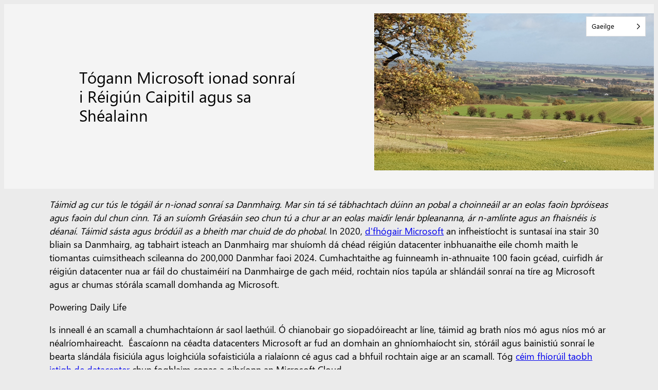

--- FILE ---
content_type: text/html; charset=UTF-8
request_url: https://local.microsoft.com/ga/blog/microsoft-begynder-at-bygge-datacentre-i-hovedstadsregionen-og-sjaelland/
body_size: 18863
content:
<!DOCTYPE html>
<html translate="no" lang="ga">
<head>
	<meta charset="UTF-8" />
	<meta name="viewport" content="width=device-width, initial-scale=1" />
<script type="text/javascript" src="https://local.microsoft.com/wp-content/plugins/microsoft-uhf/assets/microsoft-cookie-list.js"></script>
    <script src="https://unpkg.com/yett"></script>
    <meta name='robots' content='index, follow, max-image-preview:large, max-snippet:-1, max-video-preview:-1' />
	<style>img:is([sizes="auto" i], [sizes^="auto," i]) { contain-intrinsic-size: 3000px 1500px }</style>
	
	<!-- This site is optimized with the Yoast SEO plugin v23.9 - https://yoast.com/wordpress/plugins/seo/ -->
	<link rel="canonical" href="https://mslocalblocks.wpenginepowered.com/blog/microsoft-begynder-at-bygge-datacentre-i-hovedstadsregionen-og-sjaelland/" />
	<meta property="og:locale" content="ga" />
	<meta property="og:type" content="article" />
	<meta property="og:title" content="Tógann Microsoft ionad sonraí i Réigiún Caipitil agus sa Shéalainn - Microsoft Local" />
	<meta property="og:description" content="Táimid ag cur tús le tógáil ár n-ionad sonraí sa Danmhairg. Mar sin tá sé tábhachtach dúinn an pobal a choinneáil ar an eolas faoin bpróiseas agus faoin dul chun cinn. Tá an suíomh Gréasáin seo chun tú a chur ar an eolas maidir lenár bpleananna, ár n-amlínte agus an fhaisnéis is déanaí. Táimid sásta agus bródúil as a bheith mar chuid de do phobal. In 2020, d’fhógair Microsoft an ..." />
	<meta property="og:url" content="https://mslocalblocks.wpenginepowered.com/blog/microsoft-begynder-at-bygge-datacentre-i-hovedstadsregionen-og-sjaelland/" />
	<meta property="og:site_name" content="Microsoft Áitiúil" />
	<meta property="article:published_time" content="2022-04-05T00:39:19+00:00" />
	<meta property="article:modified_time" content="2025-04-07T12:24:58+00:00" />
	<meta property="og:image" content="https://mslocalblocks.wpenginepowered.com/wp-content/uploads/2022/04/hero_Microsoft-begynder-at-bygge-datacentre-I-Hovedstadsregionen-og-Sjaelland-1.jpg" />
	<meta property="og:image:width" content="1600" />
	<meta property="og:image:height" content="900" />
	<meta property="og:image:type" content="image/jpeg" />
	<meta name="author" content="Local Community Team" />
	<meta name="twitter:card" content="achoimre_íomhá_mhór" />
	<meta name="twitter:label1" content="Written by" />
	<meta name="twitter:data1" content="Local Community Team" />
	<meta name="twitter:label2" content="Est. reading time" />
	<meta name="twitter:data2" content="2 minutes" />
	<script type="application/ld+json" class="yoast-schema-graph">{"@context":"https:\/\/schema.org","@graph":[{"@type":"WebPage","@id":"https:\/\/mslocalblocks.wpenginepowered.com\/blog\/microsoft-begynder-at-bygge-datacentre-i-hovedstadsregionen-og-sjaelland\/","url":"https:\/\/mslocalblocks.wpenginepowered.com\/blog\/microsoft-begynder-at-bygge-datacentre-i-hovedstadsregionen-og-sjaelland\/","name":"T\u00f3gann Microsoft ionad sonra\u00ed i R\u00e9igi\u00fan Caipitil agus sa Sh\u00e9alainn - Microsoft Local","isPartOf":{"@id":"https:\/\/mslocalblocks.wpenginepowered.com\/#website"},"primaryImageOfPage":{"@id":"https:\/\/mslocalblocks.wpenginepowered.com\/blog\/microsoft-begynder-at-bygge-datacentre-i-hovedstadsregionen-og-sjaelland\/#primaryimage"},"image":{"@id":"https:\/\/mslocalblocks.wpenginepowered.com\/blog\/microsoft-begynder-at-bygge-datacentre-i-hovedstadsregionen-og-sjaelland\/#primaryimage"},"thumbnailUrl":"https:\/\/local.microsoft.com\/wp-content\/uploads\/2022\/04\/hero_Microsoft-begynder-at-bygge-datacentre-I-Hovedstadsregionen-og-Sjaelland-1.jpg","datePublished":"2022-04-05T00:39:19+00:00","dateModified":"2025-04-07T12:24:58+00:00","author":{"@id":"https:\/\/mslocalblocks.wpenginepowered.com\/#\/schema\/person\/26198fade55a6501a9806253194ccc9e"},"breadcrumb":{"@id":"https:\/\/mslocalblocks.wpenginepowered.com\/blog\/microsoft-begynder-at-bygge-datacentre-i-hovedstadsregionen-og-sjaelland\/#breadcrumb"},"inLanguage":"en-US","potentialAction":[{"@type":"ReadAction","target":["https:\/\/mslocalblocks.wpenginepowered.com\/blog\/microsoft-begynder-at-bygge-datacentre-i-hovedstadsregionen-og-sjaelland\/"]}]},{"@type":"ImageObject","inLanguage":"en-US","@id":"https:\/\/mslocalblocks.wpenginepowered.com\/blog\/microsoft-begynder-at-bygge-datacentre-i-hovedstadsregionen-og-sjaelland\/#primaryimage","url":"https:\/\/local.microsoft.com\/wp-content\/uploads\/2022\/04\/hero_Microsoft-begynder-at-bygge-datacentre-I-Hovedstadsregionen-og-Sjaelland-1.jpg","contentUrl":"https:\/\/local.microsoft.com\/wp-content\/uploads\/2022\/04\/hero_Microsoft-begynder-at-bygge-datacentre-I-Hovedstadsregionen-og-Sjaelland-1.jpg","width":1600,"height":900,"caption":"Sj\u00e6lland Denmark"},{"@type":"BreadcrumbList","@id":"https:\/\/mslocalblocks.wpenginepowered.com\/blog\/microsoft-begynder-at-bygge-datacentre-i-hovedstadsregionen-og-sjaelland\/#breadcrumb","itemListElement":[{"@type":"ListItem","position":1,"name":"Baile","item":"https:\/\/local.microsoft.com\/"},{"@type":"ListItem","position":2,"name":"Blag","item":"https:\/\/mslocalblocks.wpenginepowered.com\/blog\/"},{"@type":"ListItem","position":3,"name":"T\u00f3gann Microsoft ionad sonra\u00ed i R\u00e9igi\u00fan Caipitil agus sa Sh\u00e9alainn"}]},{"@type":"WebSite","@id":"https:\/\/mslocalblocks.wpenginepowered.com\/#website","url":"https:\/\/mslocalblocks.wpenginepowered.com\/","name":"Microsoft \u00c1iti\u00fail","description":"","potentialAction":[{"@type":"SearchAction","target":{"@type":"EntryPoint","urlTemplate":"https:\/\/mslocalblocks.wpenginepowered.com\/?s={search_term_string}"},"query-input":{"@type":"PropertyValueSpecification","valueRequired":true,"valueName":"search_term_string"}}],"inLanguage":"en-US"},{"@type":"Person","@id":"https:\/\/mslocalblocks.wpenginepowered.com\/#\/schema\/person\/26198fade55a6501a9806253194ccc9e","name":"Foireann Pobail \u00c1iti\u00fail","image":{"@type":"ImageObject","inLanguage":"en-US","@id":"https:\/\/mslocalblocks.wpenginepowered.com\/#\/schema\/person\/image\/54cf5227ae93b44381cbf6a480f12ae7","url":"https:\/\/secure.gravatar.com\/avatar\/cc4294d5691e8f3005dae7cce4b0e028?s=96&d=mm&r=g","contentUrl":"https:\/\/secure.gravatar.com\/avatar\/cc4294d5691e8f3005dae7cce4b0e028?s=96&d=mm&r=g","caption":"Local Community Team"},"url":"https:\/\/local.microsoft.com\/blog\/author\/localcommunities\/"}]}</script>
	<!-- / Yoast SEO plugin. -->


<title>Tógann Microsoft ionad sonraí i Réigiún Caipitil agus sa Shéalainn - Microsoft Local</title>
<link rel='dns-prefetch' href='//az416426.vo.msecnd.net' />
<link rel="alternate" type="application/rss+xml" title="Microsoft Local &raquo; Feed" href="https://local.microsoft.com/feed/" />
<link rel="alternate" type="application/rss+xml" title="Microsoft Local &raquo; Comments Feed" href="https://local.microsoft.com/comments/feed/" />
<link rel='dns-prefetch' href='//www.clarity.ms' />
		<script type="text/javascript">
			(function(c,l,a,r,i,t,y){
				c[a]=c[a]||function(){(c[a].q=c[a].q||[]).push(arguments)};
				t=l.createElement(r);t.async=1;t.src="https://www.clarity.ms/tag/"+i;
				y=l.getElementsByTagName(r)[0];y.parentNode.insertBefore(t,y);
			})(window, document, "clarity", "script", "8cgwno8nxg");
		</script>
	<script>
window._wpemojiSettings = {"baseUrl":"https:\/\/s.w.org\/images\/core\/emoji\/15.0.3\/72x72\/","ext":".png","svgUrl":"https:\/\/s.w.org\/images\/core\/emoji\/15.0.3\/svg\/","svgExt":".svg","source":{"concatemoji":"https:\/\/local.microsoft.com\/wp-includes\/js\/wp-emoji-release.min.js?ver=6.7.4"}};
/*! This file is auto-generated */
!function(i,n){var o,s,e;function c(e){try{var t={supportTests:e,timestamp:(new Date).valueOf()};sessionStorage.setItem(o,JSON.stringify(t))}catch(e){}}function p(e,t,n){e.clearRect(0,0,e.canvas.width,e.canvas.height),e.fillText(t,0,0);var t=new Uint32Array(e.getImageData(0,0,e.canvas.width,e.canvas.height).data),r=(e.clearRect(0,0,e.canvas.width,e.canvas.height),e.fillText(n,0,0),new Uint32Array(e.getImageData(0,0,e.canvas.width,e.canvas.height).data));return t.every(function(e,t){return e===r[t]})}function u(e,t,n){switch(t){case"flag":return n(e,"\ud83c\udff3\ufe0f\u200d\u26a7\ufe0f","\ud83c\udff3\ufe0f\u200b\u26a7\ufe0f")?!1:!n(e,"\ud83c\uddfa\ud83c\uddf3","\ud83c\uddfa\u200b\ud83c\uddf3")&&!n(e,"\ud83c\udff4\udb40\udc67\udb40\udc62\udb40\udc65\udb40\udc6e\udb40\udc67\udb40\udc7f","\ud83c\udff4\u200b\udb40\udc67\u200b\udb40\udc62\u200b\udb40\udc65\u200b\udb40\udc6e\u200b\udb40\udc67\u200b\udb40\udc7f");case"emoji":return!n(e,"\ud83d\udc26\u200d\u2b1b","\ud83d\udc26\u200b\u2b1b")}return!1}function f(e,t,n){var r="undefined"!=typeof WorkerGlobalScope&&self instanceof WorkerGlobalScope?new OffscreenCanvas(300,150):i.createElement("canvas"),a=r.getContext("2d",{willReadFrequently:!0}),o=(a.textBaseline="top",a.font="600 32px Arial",{});return e.forEach(function(e){o[e]=t(a,e,n)}),o}function t(e){var t=i.createElement("script");t.src=e,t.defer=!0,i.head.appendChild(t)}"undefined"!=typeof Promise&&(o="wpEmojiSettingsSupports",s=["flag","emoji"],n.supports={everything:!0,everythingExceptFlag:!0},e=new Promise(function(e){i.addEventListener("DOMContentLoaded",e,{once:!0})}),new Promise(function(t){var n=function(){try{var e=JSON.parse(sessionStorage.getItem(o));if("object"==typeof e&&"number"==typeof e.timestamp&&(new Date).valueOf()<e.timestamp+604800&&"object"==typeof e.supportTests)return e.supportTests}catch(e){}return null}();if(!n){if("undefined"!=typeof Worker&&"undefined"!=typeof OffscreenCanvas&&"undefined"!=typeof URL&&URL.createObjectURL&&"undefined"!=typeof Blob)try{var e="postMessage("+f.toString()+"("+[JSON.stringify(s),u.toString(),p.toString()].join(",")+"));",r=new Blob([e],{type:"text/javascript"}),a=new Worker(URL.createObjectURL(r),{name:"wpTestEmojiSupports"});return void(a.onmessage=function(e){c(n=e.data),a.terminate(),t(n)})}catch(e){}c(n=f(s,u,p))}t(n)}).then(function(e){for(var t in e)n.supports[t]=e[t],n.supports.everything=n.supports.everything&&n.supports[t],"flag"!==t&&(n.supports.everythingExceptFlag=n.supports.everythingExceptFlag&&n.supports[t]);n.supports.everythingExceptFlag=n.supports.everythingExceptFlag&&!n.supports.flag,n.DOMReady=!1,n.readyCallback=function(){n.DOMReady=!0}}).then(function(){return e}).then(function(){var e;n.supports.everything||(n.readyCallback(),(e=n.source||{}).concatemoji?t(e.concatemoji):e.wpemoji&&e.twemoji&&(t(e.twemoji),t(e.wpemoji)))}))}((window,document),window._wpemojiSettings);
</script>
<style id='acf-sticky-header-style-inline-css'>
.sticky-header{background:var(--color-white);box-shadow:0 10px 10px rgba(0,0,0,.03);box-sizing:border-box;font-size:0;left:0;padding:2vh 3vw;position:fixed;top:0;transform:translateY(-100%) translateZ(0);transition:all .7s cubic-bezier(.43,.195,.02,1);visibility:hidden;width:100%;z-index:10000000}.sticky-header.is-active{transform:translateY(0) translateZ(0)}.sticky-header__container{align-items:center;display:flex;justify-content:space-between;width:100%}.sticky-header__left,.sticky-header__right{align-items:center;display:flex;flex-wrap:nowrap}.sticky-header__logo{height:25px;margin-right:14px;width:25px}.sticky-header__logo-link,.sticky-header__logo-link:visited{color:#767676;font-family:var(--font-family-sans-serif);font-size:16px;font-weight:400;line-height:20px;-webkit-text-decoration:none;text-decoration:none}.social-share-networks{align-items:center;display:flex;flex-flow:row nowrap;gap:10px}.social-share-networks__anchor svg{width:18px;fill:var(--color-neutral-70);transition:fill .25s ease-in-out}.social-share-networks__anchor.icon-facebook svg{width:10px}:is(.social-share-networks__anchor:hover,.social-share-networks__anchor:focus-visible) svg{fill:var(--color-text)}

</style>
<style id='acf-uhf-header-style-inline-css'>
.page__weglot-kickoff{position:absolute;right:0;transform:translate(-12px,12px);z-index:20}@media (min-width:960px){.page__weglot-kickoff{transform:translate(-24px,24px)}}

</style>
<style id='wp-block-post-title-inline-css'>
.wp-block-post-title{box-sizing:border-box;word-break:break-word}.wp-block-post-title :where(a){display:inline-block;font-family:inherit;font-size:inherit;font-style:inherit;font-weight:inherit;letter-spacing:inherit;line-height:inherit;text-decoration:inherit}
</style>
<style id='wp-block-group-inline-css'>
.wp-block-group{box-sizing:border-box}:where(.wp-block-group.wp-block-group-is-layout-constrained){position:relative}
</style>
<style id='wp-block-post-featured-image-inline-css'>
.wp-block-post-featured-image{margin-left:0;margin-right:0}.wp-block-post-featured-image a{display:block;height:100%}.wp-block-post-featured-image :where(img){box-sizing:border-box;height:auto;max-width:100%;vertical-align:bottom;width:100%}.wp-block-post-featured-image.alignfull img,.wp-block-post-featured-image.alignwide img{width:100%}.wp-block-post-featured-image .wp-block-post-featured-image__overlay.has-background-dim{background-color:#000;inset:0;position:absolute}.wp-block-post-featured-image{position:relative}.wp-block-post-featured-image .wp-block-post-featured-image__overlay.has-background-gradient{background-color:initial}.wp-block-post-featured-image .wp-block-post-featured-image__overlay.has-background-dim-0{opacity:0}.wp-block-post-featured-image .wp-block-post-featured-image__overlay.has-background-dim-10{opacity:.1}.wp-block-post-featured-image .wp-block-post-featured-image__overlay.has-background-dim-20{opacity:.2}.wp-block-post-featured-image .wp-block-post-featured-image__overlay.has-background-dim-30{opacity:.3}.wp-block-post-featured-image .wp-block-post-featured-image__overlay.has-background-dim-40{opacity:.4}.wp-block-post-featured-image .wp-block-post-featured-image__overlay.has-background-dim-50{opacity:.5}.wp-block-post-featured-image .wp-block-post-featured-image__overlay.has-background-dim-60{opacity:.6}.wp-block-post-featured-image .wp-block-post-featured-image__overlay.has-background-dim-70{opacity:.7}.wp-block-post-featured-image .wp-block-post-featured-image__overlay.has-background-dim-80{opacity:.8}.wp-block-post-featured-image .wp-block-post-featured-image__overlay.has-background-dim-90{opacity:.9}.wp-block-post-featured-image .wp-block-post-featured-image__overlay.has-background-dim-100{opacity:1}.wp-block-post-featured-image:where(.alignleft,.alignright){width:100%}
</style>
<style id='wp-block-columns-inline-css'>
.wp-block-columns{align-items:normal!important;box-sizing:border-box;display:flex;flex-wrap:wrap!important}@media (min-width:782px){.wp-block-columns{flex-wrap:nowrap!important}}.wp-block-columns.are-vertically-aligned-top{align-items:flex-start}.wp-block-columns.are-vertically-aligned-center{align-items:center}.wp-block-columns.are-vertically-aligned-bottom{align-items:flex-end}@media (max-width:781px){.wp-block-columns:not(.is-not-stacked-on-mobile)>.wp-block-column{flex-basis:100%!important}}@media (min-width:782px){.wp-block-columns:not(.is-not-stacked-on-mobile)>.wp-block-column{flex-basis:0;flex-grow:1}.wp-block-columns:not(.is-not-stacked-on-mobile)>.wp-block-column[style*=flex-basis]{flex-grow:0}}.wp-block-columns.is-not-stacked-on-mobile{flex-wrap:nowrap!important}.wp-block-columns.is-not-stacked-on-mobile>.wp-block-column{flex-basis:0;flex-grow:1}.wp-block-columns.is-not-stacked-on-mobile>.wp-block-column[style*=flex-basis]{flex-grow:0}:where(.wp-block-columns){margin-bottom:1.75em}:where(.wp-block-columns.has-background){padding:1.25em 2.375em}.wp-block-column{flex-grow:1;min-width:0;overflow-wrap:break-word;word-break:break-word}.wp-block-column.is-vertically-aligned-top{align-self:flex-start}.wp-block-column.is-vertically-aligned-center{align-self:center}.wp-block-column.is-vertically-aligned-bottom{align-self:flex-end}.wp-block-column.is-vertically-aligned-stretch{align-self:stretch}.wp-block-column.is-vertically-aligned-bottom,.wp-block-column.is-vertically-aligned-center,.wp-block-column.is-vertically-aligned-top{width:100%}
:root{--tribe-stacking-order:0}.wp-block-columns{gap:var(--spacer-40) var(--grid-gutter)}@media (max-width:781px){.wp-block-columns:not(.is-not-stacked-on-mobile) .wp-block-column.tribe-has-stacking-order{order:var(--tribe-stacking-order)}}.curated-content .wp-block-columns{flex-wrap:wrap!important}:is(.curated-content .wp-block-columns) .wp-block-column{flex-basis:1000%!important}@media (min-width:782px){.curated-content .wp-block-columns{flex-wrap:wrap!important}:is(.curated-content .wp-block-columns) .wp-block-column{flex-basis:100%!important}}@media (min-width:960px){.curated-content .wp-block-columns{flex-wrap:nowrap!important}:is(.curated-content .wp-block-columns) .wp-block-column{flex-basis:75%!important}:is(:is(.curated-content .wp-block-columns) .wp-block-column):first-child{flex-basis:25%!important}}

</style>
<style id='wp-block-paragraph-inline-css'>
.is-small-text{font-size:.875em}.is-regular-text{font-size:1em}.is-large-text{font-size:2.25em}.is-larger-text{font-size:3em}.has-drop-cap:not(:focus):first-letter{float:left;font-size:8.4em;font-style:normal;font-weight:100;line-height:.68;margin:.05em .1em 0 0;text-transform:uppercase}body.rtl .has-drop-cap:not(:focus):first-letter{float:none;margin-left:.1em}p.has-drop-cap.has-background{overflow:hidden}:root :where(p.has-background){padding:1.25em 2.375em}:where(p.has-text-color:not(.has-link-color)) a{color:inherit}p.has-text-align-left[style*="writing-mode:vertical-lr"],p.has-text-align-right[style*="writing-mode:vertical-rl"]{rotate:180deg}
</style>
<style id='tribe-terms-style-inline-css'>
.wp-block-tribe-terms{display:flex}.wp-block-tribe-terms.aligncenter{justify-content:center}.wp-block-tribe-terms.alignright{justify-content:flex-end}.wp-block-tribe-terms__prefix{display:block;font-weight:var(--font-weight-semibold)}.wp-block-tribe-terms__list{align-items:center;display:flex;flex-flow:row wrap;gap:10px;list-style-type:none;margin:0;padding:0}.editor-styles-wrapper .wp-block-tribe-terms__list{margin-top:0}.is-style-pills .wp-block-tribe-terms__link{align-items:center;background:transparent;border:1px solid var(--color-neutral-40);border-radius:2px;color:var(--color-black);cursor:pointer;display:block;font-family:var(--font-family-sans-serif);font-size:var(--font-size-05);font-style:normal;line-height:1.3;padding:6px 12px;-webkit-text-decoration:none!important;text-decoration:none!important;text-transform:capitalize;transition:background .3s ease}:is(.is-style-pills .wp-block-tribe-terms__link):is(a):focus,:is(.is-style-pills .wp-block-tribe-terms__link):is(a):hover{background-color:var(--color-neutral-10);-webkit-text-decoration:none!important;text-decoration:none!important}

</style>
<style id='wp-block-post-content-inline-css'>
.wp-block-post-content{display:flow-root}
</style>
<style id='wp-emoji-styles-inline-css'>

	img.wp-smiley, img.emoji {
		display: inline !important;
		border: none !important;
		box-shadow: none !important;
		height: 1em !important;
		width: 1em !important;
		margin: 0 0.07em !important;
		vertical-align: -0.1em !important;
		background: none !important;
		padding: 0 !important;
	}
</style>
<style id='wp-block-library-inline-css'>
:root{--wp-admin-theme-color:#007cba;--wp-admin-theme-color--rgb:0,124,186;--wp-admin-theme-color-darker-10:#006ba1;--wp-admin-theme-color-darker-10--rgb:0,107,161;--wp-admin-theme-color-darker-20:#005a87;--wp-admin-theme-color-darker-20--rgb:0,90,135;--wp-admin-border-width-focus:2px;--wp-block-synced-color:#7a00df;--wp-block-synced-color--rgb:122,0,223;--wp-bound-block-color:var(--wp-block-synced-color)}@media (min-resolution:192dpi){:root{--wp-admin-border-width-focus:1.5px}}.wp-element-button{cursor:pointer}:root{--wp--preset--font-size--normal:16px;--wp--preset--font-size--huge:42px}:root .has-very-light-gray-background-color{background-color:#eee}:root .has-very-dark-gray-background-color{background-color:#313131}:root .has-very-light-gray-color{color:#eee}:root .has-very-dark-gray-color{color:#313131}:root .has-vivid-green-cyan-to-vivid-cyan-blue-gradient-background{background:linear-gradient(135deg,#00d084,#0693e3)}:root .has-purple-crush-gradient-background{background:linear-gradient(135deg,#34e2e4,#4721fb 50%,#ab1dfe)}:root .has-hazy-dawn-gradient-background{background:linear-gradient(135deg,#faaca8,#dad0ec)}:root .has-subdued-olive-gradient-background{background:linear-gradient(135deg,#fafae1,#67a671)}:root .has-atomic-cream-gradient-background{background:linear-gradient(135deg,#fdd79a,#004a59)}:root .has-nightshade-gradient-background{background:linear-gradient(135deg,#330968,#31cdcf)}:root .has-midnight-gradient-background{background:linear-gradient(135deg,#020381,#2874fc)}.has-regular-font-size{font-size:1em}.has-larger-font-size{font-size:2.625em}.has-normal-font-size{font-size:var(--wp--preset--font-size--normal)}.has-huge-font-size{font-size:var(--wp--preset--font-size--huge)}.has-text-align-center{text-align:center}.has-text-align-left{text-align:left}.has-text-align-right{text-align:right}#end-resizable-editor-section{display:none}.aligncenter{clear:both}.items-justified-left{justify-content:flex-start}.items-justified-center{justify-content:center}.items-justified-right{justify-content:flex-end}.items-justified-space-between{justify-content:space-between}.screen-reader-text{border:0;clip:rect(1px,1px,1px,1px);clip-path:inset(50%);height:1px;margin:-1px;overflow:hidden;padding:0;position:absolute;width:1px;word-wrap:normal!important}.screen-reader-text:focus{background-color:#ddd;clip:auto!important;clip-path:none;color:#444;display:block;font-size:1em;height:auto;left:5px;line-height:normal;padding:15px 23px 14px;text-decoration:none;top:5px;width:auto;z-index:100000}html :where(.has-border-color){border-style:solid}html :where([style*=border-top-color]){border-top-style:solid}html :where([style*=border-right-color]){border-right-style:solid}html :where([style*=border-bottom-color]){border-bottom-style:solid}html :where([style*=border-left-color]){border-left-style:solid}html :where([style*=border-width]){border-style:solid}html :where([style*=border-top-width]){border-top-style:solid}html :where([style*=border-right-width]){border-right-style:solid}html :where([style*=border-bottom-width]){border-bottom-style:solid}html :where([style*=border-left-width]){border-left-style:solid}html :where(img[class*=wp-image-]){height:auto;max-width:100%}:where(figure){margin:0 0 1em}html :where(.is-position-sticky){--wp-admin--admin-bar--position-offset:var(--wp-admin--admin-bar--height,0px)}@media screen and (max-width:600px){html :where(.is-position-sticky){--wp-admin--admin-bar--position-offset:0px}}
</style>
<style id='global-styles-inline-css'>
:root{--wp--preset--aspect-ratio--square: 1;--wp--preset--aspect-ratio--4-3: 4/3;--wp--preset--aspect-ratio--3-4: 3/4;--wp--preset--aspect-ratio--3-2: 3/2;--wp--preset--aspect-ratio--2-3: 2/3;--wp--preset--aspect-ratio--16-9: 16/9;--wp--preset--aspect-ratio--9-16: 9/16;--wp--preset--color--black: #000000;--wp--preset--color--cyan-bluish-gray: #abb8c3;--wp--preset--color--white: #ffffff;--wp--preset--color--pale-pink: #f78da7;--wp--preset--color--vivid-red: #cf2e2e;--wp--preset--color--luminous-vivid-orange: #ff6900;--wp--preset--color--luminous-vivid-amber: #fcb900;--wp--preset--color--light-green-cyan: #7bdcb5;--wp--preset--color--vivid-green-cyan: #00d084;--wp--preset--color--pale-cyan-blue: #8ed1fc;--wp--preset--color--vivid-cyan-blue: #0693e3;--wp--preset--color--vivid-purple: #9b51e0;--wp--preset--color--blue: #2A6BB5;--wp--preset--color--blue-light: #0078D4;--wp--preset--color--blue-dark: #016BBD;--wp--preset--color--periwinkle: #7989AD;--wp--preset--color--periwinkle-dark: #7886A8;--wp--preset--color--stone: #939BAD;--wp--preset--color--clay: #9C9C9C;--wp--preset--color--wood: #9C9C9C;--wp--preset--color--brown: #AD8488;--wp--preset--color--orange: #D77A6F;--wp--preset--color--base-white: #ffffff;--wp--preset--color--neutral-10: #F4F4F4;--wp--preset--color--neutral-20: #EBEBEB;--wp--preset--color--neutral-30: #D8D8D8;--wp--preset--color--neutral-40: #CECECE;--wp--preset--color--neutral-50: #979797;--wp--preset--color--neutral-60: #848484;--wp--preset--color--neutral-70: #767676;--wp--preset--color--neutral-80: #4E4E4E;--wp--preset--color--neutral-90: #454545;--wp--preset--color--base-black: #000000;--wp--preset--gradient--vivid-cyan-blue-to-vivid-purple: linear-gradient(135deg,rgba(6,147,227,1) 0%,rgb(155,81,224) 100%);--wp--preset--gradient--light-green-cyan-to-vivid-green-cyan: linear-gradient(135deg,rgb(122,220,180) 0%,rgb(0,208,130) 100%);--wp--preset--gradient--luminous-vivid-amber-to-luminous-vivid-orange: linear-gradient(135deg,rgba(252,185,0,1) 0%,rgba(255,105,0,1) 100%);--wp--preset--gradient--luminous-vivid-orange-to-vivid-red: linear-gradient(135deg,rgba(255,105,0,1) 0%,rgb(207,46,46) 100%);--wp--preset--gradient--very-light-gray-to-cyan-bluish-gray: linear-gradient(135deg,rgb(238,238,238) 0%,rgb(169,184,195) 100%);--wp--preset--gradient--cool-to-warm-spectrum: linear-gradient(135deg,rgb(74,234,220) 0%,rgb(151,120,209) 20%,rgb(207,42,186) 40%,rgb(238,44,130) 60%,rgb(251,105,98) 80%,rgb(254,248,76) 100%);--wp--preset--gradient--blush-light-purple: linear-gradient(135deg,rgb(255,206,236) 0%,rgb(152,150,240) 100%);--wp--preset--gradient--blush-bordeaux: linear-gradient(135deg,rgb(254,205,165) 0%,rgb(254,45,45) 50%,rgb(107,0,62) 100%);--wp--preset--gradient--luminous-dusk: linear-gradient(135deg,rgb(255,203,112) 0%,rgb(199,81,192) 50%,rgb(65,88,208) 100%);--wp--preset--gradient--pale-ocean: linear-gradient(135deg,rgb(255,245,203) 0%,rgb(182,227,212) 50%,rgb(51,167,181) 100%);--wp--preset--gradient--electric-grass: linear-gradient(135deg,rgb(202,248,128) 0%,rgb(113,206,126) 100%);--wp--preset--gradient--midnight: linear-gradient(135deg,rgb(2,3,129) 0%,rgb(40,116,252) 100%);--wp--preset--font-size--small: 13px;--wp--preset--font-size--medium: 20px;--wp--preset--font-size--large: 36px;--wp--preset--font-size--x-large: 42px;--wp--preset--font-size--05: clamp(0.75rem, 0.725rem + 0.125vw, 0.875rem);--wp--preset--font-size--10: clamp(0.875rem, 0.85rem + 0.125vw, 1rem);--wp--preset--font-size--20: clamp(1rem, 0.9625rem + 0.1875vw, 1.1875rem);--wp--preset--font-size--30: clamp(1.1875rem, 1.125rem + 0.3125vw, 1.5rem);--wp--preset--font-size--40: clamp(1.3125rem, 1.2rem + 0.5625vw, 1.875rem);--wp--preset--font-size--50: clamp(1.5rem, 1.35rem + 0.75vw, 2.25rem);--wp--preset--font-size--60: clamp(1.75rem, 1.6rem + 0.75vw, 2.5rem);--wp--preset--font-size--70: clamp(1.875rem, 1.6875rem + 0.9375vw, 2.8125rem);--wp--preset--font-size--80: clamp(2rem, 1.775rem + 1.125vw, 3.125rem);--wp--preset--font-size--90: clamp(2rem, 1.8rem + 3.125vw, 3.875rem);--wp--preset--font-family--segoe: "Microsoft SegoeUI", "Helvetica Neue", Helvetica, Arial, sans-serif;--wp--preset--font-family--meta-serif-pro: "MetaSerifPro", "Palatino Linotype", Palatino, Palladio, "URW Palladio L", "Book Antiqua", serif;--wp--preset--spacing--20: clamp(0.75rem, 0.7rem + 0.25vw, 1rem);--wp--preset--spacing--30: clamp(1rem, 0.9rem + 0.5vw, 1.5rem);--wp--preset--spacing--40: clamp(1.5rem, 1.4rem + 0.5vw, 2rem);--wp--preset--spacing--50: clamp(2rem, 1.8rem + 1vw, 3rem);--wp--preset--spacing--60: clamp(3rem, 2.8rem + 1vw, 4rem);--wp--preset--spacing--70: clamp(4rem, 3.6rem + 2vw, 6rem);--wp--preset--spacing--80: clamp(6rem, 5.2rem + 4vw, 10rem);--wp--preset--spacing--10: clamp(0.25rem, 0.2rem + 0.25vw, 0.5rem);--wp--preset--shadow--natural: 6px 6px 9px rgba(0, 0, 0, 0.2);--wp--preset--shadow--deep: 12px 12px 50px rgba(0, 0, 0, 0.4);--wp--preset--shadow--sharp: 6px 6px 0px rgba(0, 0, 0, 0.2);--wp--preset--shadow--outlined: 6px 6px 0px -3px rgba(255, 255, 255, 1), 6px 6px rgba(0, 0, 0, 1);--wp--preset--shadow--crisp: 6px 6px 0px rgba(0, 0, 0, 1);--wp--preset--shadow--10: 0px 0.5px 2px 0px rgba(31, 31, 31, 0.11);--wp--preset--shadow--20: 0px 1px 4px 0px rgba(31, 31, 31, 0.08);--wp--preset--shadow--30: 0px 2px 6px 0px rgba(31, 31, 31, 0.14);--wp--preset--shadow--40: 0px 5px 15px 0px rgba(31, 31, 31, 0.11);--wp--preset--shadow--50: 0px 12px 26px 0px rgba(31, 31, 31, 0.12);--wp--preset--shadow--60: 0px 22px 36px 0px rgba(31, 31, 31, 0.12);--wp--custom--font-weight--light: 200;--wp--custom--font-weight--regular: 400;--wp--custom--font-weight--semibold: 600;--wp--custom--spacing--grid-gutter: var(--wp--preset--spacing--60);--wp--custom--spacing--grid-margin: clamp(1rem, -0.8788rem + 8vw, 8.75rem);}.wp-block-cover{--wp--preset--color--blue: #0078d4;--wp--preset--color--purple: #8661c5;--wp--preset--color--gray: #737373;--wp--preset--color--light-gray: #d2d2d2;--wp--preset--color--dark-gray: #505050;--wp--preset--color--teal: #008575;--wp--preset--color--white: #ffffff;}:root { --wp--style--global--content-size: 780px;--wp--style--global--wide-size: 1230px; }:where(body) { margin: 0; }.wp-site-blocks { padding-top: var(--wp--style--root--padding-top); padding-bottom: var(--wp--style--root--padding-bottom); }.has-global-padding { padding-right: var(--wp--style--root--padding-right); padding-left: var(--wp--style--root--padding-left); }.has-global-padding > .alignfull { margin-right: calc(var(--wp--style--root--padding-right) * -1); margin-left: calc(var(--wp--style--root--padding-left) * -1); }.has-global-padding :where(:not(.alignfull.is-layout-flow) > .has-global-padding:not(.wp-block-block, .alignfull)) { padding-right: 0; padding-left: 0; }.has-global-padding :where(:not(.alignfull.is-layout-flow) > .has-global-padding:not(.wp-block-block, .alignfull)) > .alignfull { margin-left: 0; margin-right: 0; }.wp-site-blocks > .alignleft { float: left; margin-right: 2em; }.wp-site-blocks > .alignright { float: right; margin-left: 2em; }.wp-site-blocks > .aligncenter { justify-content: center; margin-left: auto; margin-right: auto; }:where(.wp-site-blocks) > * { margin-block-start: var(--wp--custom--spacing--grid-gutter); margin-block-end: 0; }:where(.wp-site-blocks) > :first-child { margin-block-start: 0; }:where(.wp-site-blocks) > :last-child { margin-block-end: 0; }:root { --wp--style--block-gap: var(--wp--custom--spacing--grid-gutter); }:root :where(.is-layout-flow) > :first-child{margin-block-start: 0;}:root :where(.is-layout-flow) > :last-child{margin-block-end: 0;}:root :where(.is-layout-flow) > *{margin-block-start: var(--wp--custom--spacing--grid-gutter);margin-block-end: 0;}:root :where(.is-layout-constrained) > :first-child{margin-block-start: 0;}:root :where(.is-layout-constrained) > :last-child{margin-block-end: 0;}:root :where(.is-layout-constrained) > *{margin-block-start: var(--wp--custom--spacing--grid-gutter);margin-block-end: 0;}:root :where(.is-layout-flex){gap: var(--wp--custom--spacing--grid-gutter);}:root :where(.is-layout-grid){gap: var(--wp--custom--spacing--grid-gutter);}.is-layout-flow > .alignleft{float: left;margin-inline-start: 0;margin-inline-end: 2em;}.is-layout-flow > .alignright{float: right;margin-inline-start: 2em;margin-inline-end: 0;}.is-layout-flow > .aligncenter{margin-left: auto !important;margin-right: auto !important;}.is-layout-constrained > .alignleft{float: left;margin-inline-start: 0;margin-inline-end: 2em;}.is-layout-constrained > .alignright{float: right;margin-inline-start: 2em;margin-inline-end: 0;}.is-layout-constrained > .aligncenter{margin-left: auto !important;margin-right: auto !important;}.is-layout-constrained > :where(:not(.alignleft):not(.alignright):not(.alignfull)){max-width: var(--wp--style--global--content-size);margin-left: auto !important;margin-right: auto !important;}.is-layout-constrained > .alignwide{max-width: var(--wp--style--global--wide-size);}body .is-layout-flex{display: flex;}.is-layout-flex{flex-wrap: wrap;align-items: center;}.is-layout-flex > :is(*, div){margin: 0;}body .is-layout-grid{display: grid;}.is-layout-grid > :is(*, div){margin: 0;}body{background-color: var(--wp--preset--color--neutral-20);color: var(--wp--preset--color--base-black);font-family: var(--wp--preset--font-family--segoe);font-size: var(--wp--preset--font-size--20);font-style: normal;font-weight: var(--wp--custom--font-weight--regular);line-height: 1.5;--wp--style--root--padding-top: 0em;--wp--style--root--padding-right: var(--wp--custom--spacing--grid-margin);--wp--style--root--padding-bottom: 0em;--wp--style--root--padding-left: var(--wp--custom--spacing--grid-margin);}a:where(:not(.wp-element-button)){text-decoration: underline;}h1, h2, h3, h4, h5, h6{font-family: var(--wp--preset--font-family--segoe);font-weight: var(--wp--custom--font-weight--regular);margin-top: var(--wp--preset--spacing--60);margin-bottom: 0;}h1{font-size: var(--wp--preset--font-size--80);line-height: 1.2;}h2{font-size: var(--wp--preset--font-size--70);line-height: 1.2;}h3{font-size: var(--wp--preset--font-size--60);line-height: 1.2;}h4{font-size: var(--wp--preset--font-size--50);line-height: 1.2;}h5{font-size: var(--wp--preset--font-size--40);line-height: 1.25;}h6{font-size: var(--wp--preset--font-size--30);font-weight: var(--wp--custom--font-weight--semibold);line-height: 1.3;}:root :where(.wp-element-button, .wp-block-button__link){background-color: var(--wp--preset--color--neutral-80);border-radius: 0;border-color: transparent;border-width: 1px;border-style: solid;color: var(--wp--preset--color--base-white);font-family: inherit;font-size: var(--wp--preset--font-size--20);font-weight: var(--wp--custom--font-weight--semibold);line-height: 1;padding-top: var(--wp--preset--spacing--20);padding-right: var(--wp--preset--spacing--30);padding-bottom: var(--wp--preset--spacing--20);padding-left: var(--wp--preset--spacing--30);text-decoration: none;}:root :where(.wp-element-button:hover, .wp-block-button__link:hover){background-color: var(--wp--preset--color--base-black);color: var(--wp--preset--color--base-white);}:root :where(.wp-element-button:focus, .wp-block-button__link:focus){background-color: var(--wp--preset--color--base-black);color: var(--wp--preset--color--base-white);}:root :where(.wp-element-button:active, .wp-block-button__link:active){background-color: var(--wp--preset--color--base-black);color: var(--wp--preset--color--base-white);}:root :where(.wp-element-caption, .wp-block-audio figcaption, .wp-block-embed figcaption, .wp-block-gallery figcaption, .wp-block-image figcaption, .wp-block-table figcaption, .wp-block-video figcaption){color: var(--wp--preset--color--base-black);font-size: var(--wp--preset--font-size--10);font-weight: var(--wp--custom--font-weight--regular);line-height: 1.5;margin-top: 1rem;}cite{font-size: var(--wp--preset--font-size--20);font-weight: var(--wp--custom--font-weight--regular);line-height: 1.5;margin-top: 1rem;}.has-black-color{color: var(--wp--preset--color--black) !important;}.has-cyan-bluish-gray-color{color: var(--wp--preset--color--cyan-bluish-gray) !important;}.has-white-color{color: var(--wp--preset--color--white) !important;}.has-pale-pink-color{color: var(--wp--preset--color--pale-pink) !important;}.has-vivid-red-color{color: var(--wp--preset--color--vivid-red) !important;}.has-luminous-vivid-orange-color{color: var(--wp--preset--color--luminous-vivid-orange) !important;}.has-luminous-vivid-amber-color{color: var(--wp--preset--color--luminous-vivid-amber) !important;}.has-light-green-cyan-color{color: var(--wp--preset--color--light-green-cyan) !important;}.has-vivid-green-cyan-color{color: var(--wp--preset--color--vivid-green-cyan) !important;}.has-pale-cyan-blue-color{color: var(--wp--preset--color--pale-cyan-blue) !important;}.has-vivid-cyan-blue-color{color: var(--wp--preset--color--vivid-cyan-blue) !important;}.has-vivid-purple-color{color: var(--wp--preset--color--vivid-purple) !important;}.has-blue-color{color: var(--wp--preset--color--blue) !important;}.has-blue-light-color{color: var(--wp--preset--color--blue-light) !important;}.has-blue-dark-color{color: var(--wp--preset--color--blue-dark) !important;}.has-periwinkle-color{color: var(--wp--preset--color--periwinkle) !important;}.has-periwinkle-dark-color{color: var(--wp--preset--color--periwinkle-dark) !important;}.has-stone-color{color: var(--wp--preset--color--stone) !important;}.has-clay-color{color: var(--wp--preset--color--clay) !important;}.has-wood-color{color: var(--wp--preset--color--wood) !important;}.has-brown-color{color: var(--wp--preset--color--brown) !important;}.has-orange-color{color: var(--wp--preset--color--orange) !important;}.has-base-white-color{color: var(--wp--preset--color--base-white) !important;}.has-neutral-10-color{color: var(--wp--preset--color--neutral-10) !important;}.has-neutral-20-color{color: var(--wp--preset--color--neutral-20) !important;}.has-neutral-30-color{color: var(--wp--preset--color--neutral-30) !important;}.has-neutral-40-color{color: var(--wp--preset--color--neutral-40) !important;}.has-neutral-50-color{color: var(--wp--preset--color--neutral-50) !important;}.has-neutral-60-color{color: var(--wp--preset--color--neutral-60) !important;}.has-neutral-70-color{color: var(--wp--preset--color--neutral-70) !important;}.has-neutral-80-color{color: var(--wp--preset--color--neutral-80) !important;}.has-neutral-90-color{color: var(--wp--preset--color--neutral-90) !important;}.has-base-black-color{color: var(--wp--preset--color--base-black) !important;}.has-black-background-color{background-color: var(--wp--preset--color--black) !important;}.has-cyan-bluish-gray-background-color{background-color: var(--wp--preset--color--cyan-bluish-gray) !important;}.has-white-background-color{background-color: var(--wp--preset--color--white) !important;}.has-pale-pink-background-color{background-color: var(--wp--preset--color--pale-pink) !important;}.has-vivid-red-background-color{background-color: var(--wp--preset--color--vivid-red) !important;}.has-luminous-vivid-orange-background-color{background-color: var(--wp--preset--color--luminous-vivid-orange) !important;}.has-luminous-vivid-amber-background-color{background-color: var(--wp--preset--color--luminous-vivid-amber) !important;}.has-light-green-cyan-background-color{background-color: var(--wp--preset--color--light-green-cyan) !important;}.has-vivid-green-cyan-background-color{background-color: var(--wp--preset--color--vivid-green-cyan) !important;}.has-pale-cyan-blue-background-color{background-color: var(--wp--preset--color--pale-cyan-blue) !important;}.has-vivid-cyan-blue-background-color{background-color: var(--wp--preset--color--vivid-cyan-blue) !important;}.has-vivid-purple-background-color{background-color: var(--wp--preset--color--vivid-purple) !important;}.has-blue-background-color{background-color: var(--wp--preset--color--blue) !important;}.has-blue-light-background-color{background-color: var(--wp--preset--color--blue-light) !important;}.has-blue-dark-background-color{background-color: var(--wp--preset--color--blue-dark) !important;}.has-periwinkle-background-color{background-color: var(--wp--preset--color--periwinkle) !important;}.has-periwinkle-dark-background-color{background-color: var(--wp--preset--color--periwinkle-dark) !important;}.has-stone-background-color{background-color: var(--wp--preset--color--stone) !important;}.has-clay-background-color{background-color: var(--wp--preset--color--clay) !important;}.has-wood-background-color{background-color: var(--wp--preset--color--wood) !important;}.has-brown-background-color{background-color: var(--wp--preset--color--brown) !important;}.has-orange-background-color{background-color: var(--wp--preset--color--orange) !important;}.has-base-white-background-color{background-color: var(--wp--preset--color--base-white) !important;}.has-neutral-10-background-color{background-color: var(--wp--preset--color--neutral-10) !important;}.has-neutral-20-background-color{background-color: var(--wp--preset--color--neutral-20) !important;}.has-neutral-30-background-color{background-color: var(--wp--preset--color--neutral-30) !important;}.has-neutral-40-background-color{background-color: var(--wp--preset--color--neutral-40) !important;}.has-neutral-50-background-color{background-color: var(--wp--preset--color--neutral-50) !important;}.has-neutral-60-background-color{background-color: var(--wp--preset--color--neutral-60) !important;}.has-neutral-70-background-color{background-color: var(--wp--preset--color--neutral-70) !important;}.has-neutral-80-background-color{background-color: var(--wp--preset--color--neutral-80) !important;}.has-neutral-90-background-color{background-color: var(--wp--preset--color--neutral-90) !important;}.has-base-black-background-color{background-color: var(--wp--preset--color--base-black) !important;}.has-black-border-color{border-color: var(--wp--preset--color--black) !important;}.has-cyan-bluish-gray-border-color{border-color: var(--wp--preset--color--cyan-bluish-gray) !important;}.has-white-border-color{border-color: var(--wp--preset--color--white) !important;}.has-pale-pink-border-color{border-color: var(--wp--preset--color--pale-pink) !important;}.has-vivid-red-border-color{border-color: var(--wp--preset--color--vivid-red) !important;}.has-luminous-vivid-orange-border-color{border-color: var(--wp--preset--color--luminous-vivid-orange) !important;}.has-luminous-vivid-amber-border-color{border-color: var(--wp--preset--color--luminous-vivid-amber) !important;}.has-light-green-cyan-border-color{border-color: var(--wp--preset--color--light-green-cyan) !important;}.has-vivid-green-cyan-border-color{border-color: var(--wp--preset--color--vivid-green-cyan) !important;}.has-pale-cyan-blue-border-color{border-color: var(--wp--preset--color--pale-cyan-blue) !important;}.has-vivid-cyan-blue-border-color{border-color: var(--wp--preset--color--vivid-cyan-blue) !important;}.has-vivid-purple-border-color{border-color: var(--wp--preset--color--vivid-purple) !important;}.has-blue-border-color{border-color: var(--wp--preset--color--blue) !important;}.has-blue-light-border-color{border-color: var(--wp--preset--color--blue-light) !important;}.has-blue-dark-border-color{border-color: var(--wp--preset--color--blue-dark) !important;}.has-periwinkle-border-color{border-color: var(--wp--preset--color--periwinkle) !important;}.has-periwinkle-dark-border-color{border-color: var(--wp--preset--color--periwinkle-dark) !important;}.has-stone-border-color{border-color: var(--wp--preset--color--stone) !important;}.has-clay-border-color{border-color: var(--wp--preset--color--clay) !important;}.has-wood-border-color{border-color: var(--wp--preset--color--wood) !important;}.has-brown-border-color{border-color: var(--wp--preset--color--brown) !important;}.has-orange-border-color{border-color: var(--wp--preset--color--orange) !important;}.has-base-white-border-color{border-color: var(--wp--preset--color--base-white) !important;}.has-neutral-10-border-color{border-color: var(--wp--preset--color--neutral-10) !important;}.has-neutral-20-border-color{border-color: var(--wp--preset--color--neutral-20) !important;}.has-neutral-30-border-color{border-color: var(--wp--preset--color--neutral-30) !important;}.has-neutral-40-border-color{border-color: var(--wp--preset--color--neutral-40) !important;}.has-neutral-50-border-color{border-color: var(--wp--preset--color--neutral-50) !important;}.has-neutral-60-border-color{border-color: var(--wp--preset--color--neutral-60) !important;}.has-neutral-70-border-color{border-color: var(--wp--preset--color--neutral-70) !important;}.has-neutral-80-border-color{border-color: var(--wp--preset--color--neutral-80) !important;}.has-neutral-90-border-color{border-color: var(--wp--preset--color--neutral-90) !important;}.has-base-black-border-color{border-color: var(--wp--preset--color--base-black) !important;}.has-vivid-cyan-blue-to-vivid-purple-gradient-background{background: var(--wp--preset--gradient--vivid-cyan-blue-to-vivid-purple) !important;}.has-light-green-cyan-to-vivid-green-cyan-gradient-background{background: var(--wp--preset--gradient--light-green-cyan-to-vivid-green-cyan) !important;}.has-luminous-vivid-amber-to-luminous-vivid-orange-gradient-background{background: var(--wp--preset--gradient--luminous-vivid-amber-to-luminous-vivid-orange) !important;}.has-luminous-vivid-orange-to-vivid-red-gradient-background{background: var(--wp--preset--gradient--luminous-vivid-orange-to-vivid-red) !important;}.has-very-light-gray-to-cyan-bluish-gray-gradient-background{background: var(--wp--preset--gradient--very-light-gray-to-cyan-bluish-gray) !important;}.has-cool-to-warm-spectrum-gradient-background{background: var(--wp--preset--gradient--cool-to-warm-spectrum) !important;}.has-blush-light-purple-gradient-background{background: var(--wp--preset--gradient--blush-light-purple) !important;}.has-blush-bordeaux-gradient-background{background: var(--wp--preset--gradient--blush-bordeaux) !important;}.has-luminous-dusk-gradient-background{background: var(--wp--preset--gradient--luminous-dusk) !important;}.has-pale-ocean-gradient-background{background: var(--wp--preset--gradient--pale-ocean) !important;}.has-electric-grass-gradient-background{background: var(--wp--preset--gradient--electric-grass) !important;}.has-midnight-gradient-background{background: var(--wp--preset--gradient--midnight) !important;}.has-small-font-size{font-size: var(--wp--preset--font-size--small) !important;}.has-medium-font-size{font-size: var(--wp--preset--font-size--medium) !important;}.has-large-font-size{font-size: var(--wp--preset--font-size--large) !important;}.has-x-large-font-size{font-size: var(--wp--preset--font-size--x-large) !important;}.has-05-font-size{font-size: var(--wp--preset--font-size--05) !important;}.has-10-font-size{font-size: var(--wp--preset--font-size--10) !important;}.has-20-font-size{font-size: var(--wp--preset--font-size--20) !important;}.has-30-font-size{font-size: var(--wp--preset--font-size--30) !important;}.has-40-font-size{font-size: var(--wp--preset--font-size--40) !important;}.has-50-font-size{font-size: var(--wp--preset--font-size--50) !important;}.has-60-font-size{font-size: var(--wp--preset--font-size--60) !important;}.has-70-font-size{font-size: var(--wp--preset--font-size--70) !important;}.has-80-font-size{font-size: var(--wp--preset--font-size--80) !important;}.has-90-font-size{font-size: var(--wp--preset--font-size--90) !important;}.has-segoe-font-family{font-family: var(--wp--preset--font-family--segoe) !important;}.has-meta-serif-pro-font-family{font-family: var(--wp--preset--font-family--meta-serif-pro) !important;}.wp-block-cover.has-blue-color{color: var(--wp--preset--color--blue) !important;}.wp-block-cover.has-purple-color{color: var(--wp--preset--color--purple) !important;}.wp-block-cover.has-gray-color{color: var(--wp--preset--color--gray) !important;}.wp-block-cover.has-light-gray-color{color: var(--wp--preset--color--light-gray) !important;}.wp-block-cover.has-dark-gray-color{color: var(--wp--preset--color--dark-gray) !important;}.wp-block-cover.has-teal-color{color: var(--wp--preset--color--teal) !important;}.wp-block-cover.has-white-color{color: var(--wp--preset--color--white) !important;}.wp-block-cover.has-blue-background-color{background-color: var(--wp--preset--color--blue) !important;}.wp-block-cover.has-purple-background-color{background-color: var(--wp--preset--color--purple) !important;}.wp-block-cover.has-gray-background-color{background-color: var(--wp--preset--color--gray) !important;}.wp-block-cover.has-light-gray-background-color{background-color: var(--wp--preset--color--light-gray) !important;}.wp-block-cover.has-dark-gray-background-color{background-color: var(--wp--preset--color--dark-gray) !important;}.wp-block-cover.has-teal-background-color{background-color: var(--wp--preset--color--teal) !important;}.wp-block-cover.has-white-background-color{background-color: var(--wp--preset--color--white) !important;}.wp-block-cover.has-blue-border-color{border-color: var(--wp--preset--color--blue) !important;}.wp-block-cover.has-purple-border-color{border-color: var(--wp--preset--color--purple) !important;}.wp-block-cover.has-gray-border-color{border-color: var(--wp--preset--color--gray) !important;}.wp-block-cover.has-light-gray-border-color{border-color: var(--wp--preset--color--light-gray) !important;}.wp-block-cover.has-dark-gray-border-color{border-color: var(--wp--preset--color--dark-gray) !important;}.wp-block-cover.has-teal-border-color{border-color: var(--wp--preset--color--teal) !important;}.wp-block-cover.has-white-border-color{border-color: var(--wp--preset--color--white) !important;}.mapboxgl-ctrl-attrib-inner {display:none !important;}
:root :where(.wp-block-columns){margin-bottom: var(--wp--preset--spacing--40);}
:root :where(p){font-size: var(--wp--preset--font-size--20);font-weight: var(--wp--custom--font-weight--regular);line-height: 1.7;margin-top: var(--wp--preset--spacing--30);margin-bottom: 0;}
:root :where(.wp-block-post-title){font-family: var(--wp--preset--font-family--segoe);font-size: var(--wp--preset--font-size--70);line-height: 1.15;}
:root :where(.wp-block-tribe-accordion){margin-top: 0;margin-right: 0;margin-bottom: 0;margin-left: 0;}
</style>
<style id='core-block-supports-inline-css'>
.wp-container-core-group-is-layout-1 > .alignfull{margin-right:calc(var(--wp--preset--spacing--60) * -1);margin-left:calc(var(--wp--preset--spacing--60) * -1);}.wp-container-core-columns-is-layout-1{flex-wrap:nowrap;gap:0 2em;}.wp-container-core-group-is-layout-2 > :where(:not(.alignleft):not(.alignright):not(.alignfull)){max-width:1400px;margin-left:auto !important;margin-right:auto !important;}.wp-container-core-group-is-layout-2 > .alignwide{max-width:1400px;}.wp-container-core-group-is-layout-2 .alignfull{max-width:none;}.wp-container-core-group-is-layout-2 > *{margin-block-start:0;margin-block-end:0;}.wp-container-core-group-is-layout-2 > * + *{margin-block-start:0;margin-block-end:0;}.wp-container-core-group-is-layout-4 > *{margin-block-start:0;margin-block-end:0;}.wp-container-core-group-is-layout-4 > * + *{margin-block-start:0;margin-block-end:0;}
</style>
<style id='wp-block-template-skip-link-inline-css'>

		.skip-link.screen-reader-text {
			border: 0;
			clip: rect(1px,1px,1px,1px);
			clip-path: inset(50%);
			height: 1px;
			margin: -1px;
			overflow: hidden;
			padding: 0;
			position: absolute !important;
			width: 1px;
			word-wrap: normal !important;
		}

		.skip-link.screen-reader-text:focus {
			background-color: #eee;
			clip: auto !important;
			clip-path: none;
			color: #444;
			display: block;
			font-size: 1em;
			height: auto;
			left: 5px;
			line-height: normal;
			padding: 15px 23px 14px;
			text-decoration: none;
			top: 5px;
			width: auto;
			z-index: 100000;
		}
</style>
<link rel='stylesheet' id='block-editor-custom-alignments-css' href='https://local.microsoft.com/wp-content/plugins/block-editor-custom-alignments/dist/public.css?ver=1.0.8' media='all' />
<style id='block-editor-custom-alignments-inline-css'>

					:root {
						--tribe--style--global--grid-size: 1640px;
					}
					.is-layout-constrained > :where(.aligngrid) {
						max-width: var(--tribe--style--global--grid-size);
					}
			
</style>
<link rel='stylesheet' id='theme-css' href='https://local.microsoft.com/wp-content/themes/core/dist/assets/theme.css?ver=8309b3949b1841412f5c' media='all' />
<link rel='stylesheet' id='print-css' href='https://local.microsoft.com/wp-content/themes/core/dist/assets/print.css?ver=abd2cf34471fc89baf89' media='print' />
<link rel='stylesheet' id='weglot-css-css' href='https://local.microsoft.com/wp-content/plugins/weglot/dist/css/front-css.css?ver=5.2' media='all' />
<link rel='stylesheet' id='new-flag-css-css' href='https://local.microsoft.com/wp-content/plugins/weglot/dist/css/new-flags.css?ver=5.2' media='all' />
<style id='custom-flag-handle-inline-css'>
.weglot-flags.flag-0.wg-a2>a:before,.weglot-flags.flag-0.wg-a2>span:before {background-image: url(https://cdn.weglot.com/flags/rectangle_mat/br.svg); }.weglot-flags.flag-0.wg-a0>a:before,.weglot-flags.flag-0.wg-a0>span:before {background-image: url(https://cdn.weglot.com/flags/rectangle_mat/ca.svg); }.weglot-flags.flag-0.wg-a1>a:before,.weglot-flags.flag-0.wg-a1>span:before {background-image: url(https://cdn.weglot.com/flags/rectangle_mat/tw.svg); }.weglot-flags.flag-1.wg-a2>a:before,.weglot-flags.flag-1.wg-a2>span:before {background-image: url(https://cdn.weglot.com/flags/shiny/br.svg); }.weglot-flags.flag-1.wg-a0>a:before,.weglot-flags.flag-1.wg-a0>span:before {background-image: url(https://cdn.weglot.com/flags/shiny/ca.svg); }.weglot-flags.flag-1.wg-a1>a:before,.weglot-flags.flag-1.wg-a1>span:before {background-image: url(https://cdn.weglot.com/flags/shiny/tw.svg); }.weglot-flags.flag-2.wg-a2>a:before,.weglot-flags.flag-2.wg-a2>span:before {background-image: url(https://cdn.weglot.com/flags/square/br.svg); }.weglot-flags.flag-2.wg-a0>a:before,.weglot-flags.flag-2.wg-a0>span:before {background-image: url(https://cdn.weglot.com/flags/square/ca.svg); }.weglot-flags.flag-2.wg-a1>a:before,.weglot-flags.flag-2.wg-a1>span:before {background-image: url(https://cdn.weglot.com/flags/square/tw.svg); }.weglot-flags.flag-3.wg-a2>a:before,.weglot-flags.flag-3.wg-a2>span:before {background-image: url(https://cdn.weglot.com/flags/circle/br.svg); }.weglot-flags.flag-3.wg-a0>a:before,.weglot-flags.flag-3.wg-a0>span:before {background-image: url(https://cdn.weglot.com/flags/circle/ca.svg); }.weglot-flags.flag-3.wg-a1>a:before,.weglot-flags.flag-3.wg-a1>span:before {background-image: url(https://cdn.weglot.com/flags/circle/tw.svg); }
</style>
<link rel='stylesheet' id='tribe-embed-public-css' href='https://local.microsoft.com/wp-content/plugins/tribe_embed/dist/style-index.css?ver=6.7.4' media='all' />
<script src="https://local.microsoft.com/wp-content/themes/core/dist/blocks/acf/sticky-header/view.js?ver=1bb1eb1a4cc177992d2e" id="acf-sticky-header-view-script-js" defer data-wp-strategy="defer"></script>
<script src="https://local.microsoft.com/wp-content/themes/core/dist/blocks/acf/uhf-header/index.js?ver=f46e87009714346fa13b" id="acf-uhf-header-view-script-js" defer data-wp-strategy="defer"></script>
<script src="https://az416426.vo.msecnd.net/scripts/c/ms.analytics-web-3.min.js?ver=6.7.4" id="1ds-application-insights-js"></script>
<script id="microsoft-1ds-metrics-js-js-before">
var oneds_object = {"tenant_key":"c172b4a471cc4c1f94a757ef17da5847-072ac594-1c01-45d4-8bb0-7561298abd0e-6771","market":"en-us","pagetype":"Post","name":"Microsoft builds data center in Capital Region and Zealand"}
</script>
<script src="https://local.microsoft.com/wp-content/plugins/microsoft-1ds-metrics/assets/microsoft-1ds-metrics-js.js?ver=6.7.4" id="microsoft-1ds-metrics-js-js"></script>
<script src="https://local.microsoft.com/wp-content/plugins/weglot/dist/front-js.js?ver=5.2" id="wp-weglot-js-js"></script>
<script src="https://local.microsoft.com/wp-includes/js/dist/dom-ready.min.js?ver=f77871ff7694fffea381" id="wp-dom-ready-js"></script>
<script src="https://local.microsoft.com/wp-content/plugins/tribe_embed/dist/index.js?ver=3fdb960c6dae1effe4b5" id="tribe-embed-public-js"></script>
<script src="https://local.microsoft.com/wp-includes/js/jquery/jquery.min.js?ver=3.7.1" id="jquery-core-js"></script>
<script src="https://local.microsoft.com/wp-includes/js/jquery/jquery-migrate.min.js?ver=3.4.1" id="jquery-migrate-js"></script>
<link rel="https://api.w.org/" href="https://local.microsoft.com/wp-json/" /><link rel="alternate" title="JSON" type="application/json" href="https://local.microsoft.com/wp-json/wp/v2/posts/1516" /><link rel="EditURI" type="application/rsd+xml" title="RSD" href="https://local.microsoft.com/xmlrpc.php?rsd" />
<link rel='shortlink' href='https://local.microsoft.com/?p=1516' />
<link rel="alternate" title="oEmbed (JSON)" type="application/json+oembed" href="https://local.microsoft.com/wp-json/oembed/1.0/embed?url=https%3A%2F%2Flocal.microsoft.com%2Fblog%2Fmicrosoft-begynder-at-bygge-datacentre-i-hovedstadsregionen-og-sjaelland%2F" />
<link rel="alternate" title="oEmbed (XML)" type="text/xml+oembed" href="https://local.microsoft.com/wp-json/oembed/1.0/embed?url=https%3A%2F%2Flocal.microsoft.com%2Fblog%2Fmicrosoft-begynder-at-bygge-datacentre-i-hovedstadsregionen-og-sjaelland%2F&#038;format=xml" />

<meta name="google" content="notranslate"/>
<link rel="alternate" href="https://local.microsoft.com/blog/microsoft-begynder-at-bygge-datacentre-i-hovedstadsregionen-og-sjaelland/" hreflang="en"/>
<link rel="alternate" href="https://local.microsoft.com/el/blog/microsoft-begynder-at-bygge-datacentre-i-hovedstadsregionen-og-sjaelland/" hreflang="el"/>
<link rel="alternate" href="https://local.microsoft.com/zh/blog/microsoft-begynder-at-bygge-datacentre-i-hovedstadsregionen-og-sjaelland/" hreflang="zh"/>
<link rel="alternate" href="https://local.microsoft.com/ja/blog/microsoft-begynder-at-bygge-datacentre-i-hovedstadsregionen-og-sjaelland/" hreflang="ja"/>
<link rel="alternate" href="https://local.microsoft.com/fr/blog/microsoft-begynder-at-bygge-datacentre-i-hovedstadsregionen-og-sjaelland/" hreflang="fr"/>
<link rel="alternate" href="https://local.microsoft.com/ko/blog/microsoft-begynder-at-bygge-datacentre-i-hovedstadsregionen-og-sjaelland/" hreflang="ko"/>
<link rel="alternate" href="https://local.microsoft.com/pl/blog/microsoft-begynder-at-bygge-datacentre-i-hovedstadsregionen-og-sjaelland/" hreflang="pl"/>
<link rel="alternate" href="https://local.microsoft.com/br/blog/microsoft-begynder-at-bygge-datacentre-i-hovedstadsregionen-og-sjaelland/" hreflang="br"/>
<link rel="alternate" href="https://local.microsoft.com/ms/blog/microsoft-begynder-at-bygge-datacentre-i-hovedstadsregionen-og-sjaelland/" hreflang="ms"/>
<link rel="alternate" href="https://local.microsoft.com/ar/blog/microsoft-begynder-at-bygge-datacentre-i-hovedstadsregionen-og-sjaelland/" hreflang="ar"/>
<link rel="alternate" href="https://local.microsoft.com/hi/blog/microsoft-begynder-at-bygge-datacentre-i-hovedstadsregionen-og-sjaelland/" hreflang="hi"/>
<link rel="alternate" href="https://local.microsoft.com/fr-ca/blog/microsoft-begynder-at-bygge-datacentre-i-hovedstadsregionen-og-sjaelland/" hreflang="fr-ca"/>
<link rel="alternate" href="https://local.microsoft.com/es/blog/microsoft-begynder-at-bygge-datacentre-i-hovedstadsregionen-og-sjaelland/" hreflang="es"/>
<link rel="alternate" href="https://local.microsoft.com/id/blog/microsoft-begynder-at-bygge-datacentre-i-hovedstadsregionen-og-sjaelland/" hreflang="id"/>
<link rel="alternate" href="https://local.microsoft.com/tw/blog/microsoft-begynder-at-bygge-datacentre-i-hovedstadsregionen-og-sjaelland/" hreflang="tw"/>
<link rel="alternate" href="https://local.microsoft.com/ga/blog/microsoft-begynder-at-bygge-datacentre-i-hovedstadsregionen-og-sjaelland/" hreflang="ga"/>
<link rel="alternate" href="https://local.microsoft.com/fi/blog/microsoft-begynder-at-bygge-datacentre-i-hovedstadsregionen-og-sjaelland/" hreflang="fi"/>
<link rel="alternate" href="https://local.microsoft.com/sv/blog/microsoft-begynder-at-bygge-datacentre-i-hovedstadsregionen-og-sjaelland/" hreflang="sv"/>
<link rel="alternate" href="https://local.microsoft.com/da/blog/microsoft-begynder-at-bygge-datacentre-i-hovedstadsregionen-og-sjaelland/" hreflang="da"/>
<link rel="alternate" href="https://local.microsoft.com/nl/blog/microsoft-begynder-at-bygge-datacentre-i-hovedstadsregionen-og-sjaelland/" hreflang="nl"/>
<link rel="alternate" href="https://local.microsoft.com/de/blog/microsoft-begynder-at-bygge-datacentre-i-hovedstadsregionen-og-sjaelland/" hreflang="de"/>
<link rel="alternate" href="https://local.microsoft.com/it/blog/microsoft-begynder-at-bygge-datacentre-i-hovedstadsregionen-og-sjaelland/" hreflang="it"/>
<script type="application/json" id="weglot-data">{"website":"https:\/\/local.microsoft.com","uid":"9df79eb4b7","project_slug":"microsoft-local","language_from":"en","language_from_custom_flag":null,"language_from_custom_name":null,"excluded_paths":[],"excluded_blocks":[{"value":"br","description":"<br> tag exclusion"}],"custom_settings":{"button_style":{"is_dropdown":true,"flag_type":"rectangle_mat","with_name":true,"full_name":true,"custom_css":"","with_flags":false},"translate_email":false,"translate_search":false,"translate_amp":false,"switchers":[{"templates":{"name":"default","hash":"7291e68cc8bd3797365f7964a807f78b1c6c90fb"},"location":[],"style":{"with_flags":false,"flag_type":"rectangle_mat","with_name":true,"full_name":true,"is_dropdown":true}}]},"pending_translation_enabled":false,"curl_ssl_check_enabled":true,"custom_css":null,"languages":[{"language_to":"el","custom_code":null,"custom_name":null,"custom_local_name":null,"provider":null,"enabled":true,"automatic_translation_enabled":true,"deleted_at":null,"connect_host_destination":null,"custom_flag":null},{"language_to":"zh","custom_code":null,"custom_name":null,"custom_local_name":null,"provider":null,"enabled":true,"automatic_translation_enabled":true,"deleted_at":null,"connect_host_destination":null,"custom_flag":null},{"language_to":"ja","custom_code":null,"custom_name":null,"custom_local_name":null,"provider":null,"enabled":true,"automatic_translation_enabled":true,"deleted_at":null,"connect_host_destination":null,"custom_flag":null},{"language_to":"fr","custom_code":null,"custom_name":null,"custom_local_name":null,"provider":null,"enabled":true,"automatic_translation_enabled":true,"deleted_at":null,"connect_host_destination":null,"custom_flag":null},{"language_to":"ko","custom_code":null,"custom_name":null,"custom_local_name":null,"provider":null,"enabled":true,"automatic_translation_enabled":true,"deleted_at":null,"connect_host_destination":null,"custom_flag":null},{"language_to":"pl","custom_code":null,"custom_name":null,"custom_local_name":null,"provider":null,"enabled":true,"automatic_translation_enabled":true,"deleted_at":null,"connect_host_destination":null,"custom_flag":null},{"language_to":"a2","custom_code":"br","custom_name":"Brazilian Portuguese","custom_local_name":"Portugu\u00eas (Brasil)","provider":null,"enabled":true,"automatic_translation_enabled":true,"deleted_at":null,"connect_host_destination":null,"custom_flag":"br"},{"language_to":"ms","custom_code":null,"custom_name":null,"custom_local_name":null,"provider":null,"enabled":true,"automatic_translation_enabled":true,"deleted_at":null,"connect_host_destination":null,"custom_flag":null},{"language_to":"ar","custom_code":null,"custom_name":null,"custom_local_name":null,"provider":null,"enabled":true,"automatic_translation_enabled":true,"deleted_at":null,"connect_host_destination":null,"custom_flag":null},{"language_to":"hi","custom_code":null,"custom_name":null,"custom_local_name":null,"provider":null,"enabled":true,"automatic_translation_enabled":true,"deleted_at":null,"connect_host_destination":null,"custom_flag":null},{"language_to":"a0","custom_code":"fr-ca","custom_name":"French (Canada)","custom_local_name":"Francais (Canada)","provider":null,"enabled":true,"automatic_translation_enabled":true,"deleted_at":null,"connect_host_destination":null,"custom_flag":"ca"},{"language_to":"es","custom_code":null,"custom_name":null,"custom_local_name":null,"provider":null,"enabled":true,"automatic_translation_enabled":true,"deleted_at":null,"connect_host_destination":null,"custom_flag":null},{"language_to":"id","custom_code":null,"custom_name":null,"custom_local_name":null,"provider":null,"enabled":true,"automatic_translation_enabled":true,"deleted_at":null,"connect_host_destination":null,"custom_flag":null},{"language_to":"a1","custom_code":"tw","custom_name":"Traditional Chinese","custom_local_name":"\u4e2d\u6587 (\u7e41\u9ad4)","provider":null,"enabled":true,"automatic_translation_enabled":true,"deleted_at":null,"connect_host_destination":null,"custom_flag":"tw"},{"language_to":"ga","custom_code":null,"custom_name":null,"custom_local_name":null,"provider":null,"enabled":true,"automatic_translation_enabled":true,"deleted_at":null,"connect_host_destination":null,"custom_flag":null},{"language_to":"fi","custom_code":null,"custom_name":null,"custom_local_name":null,"provider":null,"enabled":true,"automatic_translation_enabled":true,"deleted_at":null,"connect_host_destination":null,"custom_flag":null},{"language_to":"sv","custom_code":null,"custom_name":null,"custom_local_name":null,"provider":null,"enabled":true,"automatic_translation_enabled":true,"deleted_at":null,"connect_host_destination":null,"custom_flag":null},{"language_to":"da","custom_code":null,"custom_name":null,"custom_local_name":null,"provider":null,"enabled":true,"automatic_translation_enabled":true,"deleted_at":null,"connect_host_destination":null,"custom_flag":null},{"language_to":"nl","custom_code":null,"custom_name":null,"custom_local_name":null,"provider":null,"enabled":true,"automatic_translation_enabled":true,"deleted_at":null,"connect_host_destination":null,"custom_flag":null},{"language_to":"de","custom_code":null,"custom_name":null,"custom_local_name":null,"provider":null,"enabled":true,"automatic_translation_enabled":true,"deleted_at":null,"connect_host_destination":null,"custom_flag":null},{"language_to":"it","custom_code":null,"custom_name":null,"custom_local_name":null,"provider":null,"enabled":true,"automatic_translation_enabled":true,"deleted_at":null,"connect_host_destination":null,"custom_flag":null}],"organization_slug":"w-c0aad6ed04","api_domain":"cdn-api-weglot.com","product":"1.0","current_language":"ga","switcher_links":{"en":"https:\/\/local.microsoft.com\/blog\/microsoft-begynder-at-bygge-datacentre-i-hovedstadsregionen-og-sjaelland\/?wg-choose-original=true","el":"https:\/\/local.microsoft.com\/el\/blog\/microsoft-begynder-at-bygge-datacentre-i-hovedstadsregionen-og-sjaelland\/?wg-choose-original=false","zh":"https:\/\/local.microsoft.com\/zh\/blog\/microsoft-begynder-at-bygge-datacentre-i-hovedstadsregionen-og-sjaelland\/?wg-choose-original=false","ja":"https:\/\/local.microsoft.com\/ja\/blog\/microsoft-begynder-at-bygge-datacentre-i-hovedstadsregionen-og-sjaelland\/?wg-choose-original=false","fr":"https:\/\/local.microsoft.com\/fr\/blog\/microsoft-begynder-at-bygge-datacentre-i-hovedstadsregionen-og-sjaelland\/?wg-choose-original=false","ko":"https:\/\/local.microsoft.com\/ko\/blog\/microsoft-begynder-at-bygge-datacentre-i-hovedstadsregionen-og-sjaelland\/?wg-choose-original=false","pl":"https:\/\/local.microsoft.com\/pl\/blog\/microsoft-begynder-at-bygge-datacentre-i-hovedstadsregionen-og-sjaelland\/?wg-choose-original=false","a2":"https:\/\/local.microsoft.com\/br\/blog\/microsoft-begynder-at-bygge-datacentre-i-hovedstadsregionen-og-sjaelland\/?wg-choose-original=false","ms":"https:\/\/local.microsoft.com\/ms\/blog\/microsoft-begynder-at-bygge-datacentre-i-hovedstadsregionen-og-sjaelland\/?wg-choose-original=false","ar":"https:\/\/local.microsoft.com\/ar\/blog\/microsoft-begynder-at-bygge-datacentre-i-hovedstadsregionen-og-sjaelland\/?wg-choose-original=false","hi":"https:\/\/local.microsoft.com\/hi\/blog\/microsoft-begynder-at-bygge-datacentre-i-hovedstadsregionen-og-sjaelland\/?wg-choose-original=false","a0":"https:\/\/local.microsoft.com\/fr-ca\/blog\/microsoft-begynder-at-bygge-datacentre-i-hovedstadsregionen-og-sjaelland\/?wg-choose-original=false","es":"https:\/\/local.microsoft.com\/es\/blog\/microsoft-begynder-at-bygge-datacentre-i-hovedstadsregionen-og-sjaelland\/?wg-choose-original=false","id":"https:\/\/local.microsoft.com\/id\/blog\/microsoft-begynder-at-bygge-datacentre-i-hovedstadsregionen-og-sjaelland\/?wg-choose-original=false","a1":"https:\/\/local.microsoft.com\/tw\/blog\/microsoft-begynder-at-bygge-datacentre-i-hovedstadsregionen-og-sjaelland\/?wg-choose-original=false","ga":"https:\/\/local.microsoft.com\/ga\/blog\/microsoft-begynder-at-bygge-datacentre-i-hovedstadsregionen-og-sjaelland\/?wg-choose-original=false","fi":"https:\/\/local.microsoft.com\/fi\/blog\/microsoft-begynder-at-bygge-datacentre-i-hovedstadsregionen-og-sjaelland\/?wg-choose-original=false","sv":"https:\/\/local.microsoft.com\/sv\/blog\/microsoft-begynder-at-bygge-datacentre-i-hovedstadsregionen-og-sjaelland\/?wg-choose-original=false","da":"https:\/\/local.microsoft.com\/da\/blog\/microsoft-begynder-at-bygge-datacentre-i-hovedstadsregionen-og-sjaelland\/?wg-choose-original=false","nl":"https:\/\/local.microsoft.com\/nl\/blog\/microsoft-begynder-at-bygge-datacentre-i-hovedstadsregionen-og-sjaelland\/?wg-choose-original=false","de":"https:\/\/local.microsoft.com\/de\/blog\/microsoft-begynder-at-bygge-datacentre-i-hovedstadsregionen-og-sjaelland\/?wg-choose-original=false","it":"https:\/\/local.microsoft.com\/it\/blog\/microsoft-begynder-at-bygge-datacentre-i-hovedstadsregionen-og-sjaelland\/?wg-choose-original=false"},"original_path":"\/blog\/microsoft-begynder-at-bygge-datacentre-i-hovedstadsregionen-og-sjaelland\/"}</script><style class='wp-fonts-local'>
@font-face{font-family:"Microsoft SegoeUI";font-style:normal;font-weight:100;font-display:swap;src:url('https://local.microsoft.com/wp-content/themes/core/assets/fonts/segoe-light.woff2') format('woff2');}
@font-face{font-family:"Microsoft SegoeUI";font-style:normal;font-weight:200;font-display:swap;src:url('https://local.microsoft.com/wp-content/themes/core/assets/fonts/segoe-semilight.woff2') format('woff2');}
@font-face{font-family:"Microsoft SegoeUI";font-style:normal;font-weight:400;font-display:swap;src:url('https://local.microsoft.com/wp-content/themes/core/assets/fonts/segoe-regular.woff2') format('woff2');}
@font-face{font-family:"Microsoft SegoeUI";font-style:normal;font-weight:600;font-display:swap;src:url('https://local.microsoft.com/wp-content/themes/core/assets/fonts/segoe-semibold.woff2') format('woff2');}
@font-face{font-family:MetaSerifPro;font-style:normal;font-weight:400;font-display:swap;src:url('https://local.microsoft.com/wp-content/themes/core/assets/fonts/MetaSerifPro-Light.woff2') format('woff2');}
</style>
<link rel="icon" href="https://local.microsoft.com/wp-content/uploads/2021/10/cropped-microsoft_logo_element-215x215-1-150x150.png" sizes="32x32" />
<link rel="icon" href="https://local.microsoft.com/wp-content/uploads/2021/10/cropped-microsoft_logo_element-215x215-1.png" sizes="192x192" />
<link rel="apple-touch-icon" href="https://local.microsoft.com/wp-content/uploads/2021/10/cropped-microsoft_logo_element-215x215-1.png" />
<meta name="msapplication-TileImage" content="https://local.microsoft.com/wp-content/uploads/2021/10/cropped-microsoft_logo_element-215x215-1.png" />
</head>

<body class="post-template-default single single-post postid-1516 single-format-standard wp-embed-responsive microsoft-uhf">

<div class="wp-site-blocks"><header class="alignfull site-header alignfull wp-block-template-part">	<div class="sticky-header" data-js="sticky-header">

		<div class="sticky-header__container">

			<div class="sticky-header__left">
				<a class="sticky-header__logo" href="https://microsoft.com" target="_self" aria-label="microsoft.com">
					<img decoding="async" src="https://local.microsoft.com/wp-content/themes/core/assets/media/microsoft.svg" alt="Deilbhín an tSuímh" />
				</a>
				<a class="sticky-header__logo-link" href="https://local.microsoft.com/ga/" target="_self" aria-label="Microsoft Story Labs">
					<span class="title">/ Microsoft i do phobal</span>
				</a>
			</div>

			<div class="sticky-header__right">

									<aside class="social-share">
						<ul class="social-share-networks" data-js="social-share-networks"><li class="social-share-networks__item"><a class="social-share-networks__anchor icon icon-facebook" href="http://www.facebook.com/sharer.php?u=https%3A%2F%2Flocal.microsoft.com%2Fblog%2Fmicrosoft-begynder-at-bygge-datacentre-i-hovedstadsregionen-og-sjaelland%2F&#038;t=Microsoft+builds+data+center+in+Capital+Region+and+Zealand" data-js="social-share-popup" data-width="640" data-height="352" title="Comhroinn ar Facebook"><span class="a11y-visual-hide">Comhroinn ar Facebook</span><svg xmlns="http://www.w3.org/2000/svg" viewbox="0 0 320 512"><!--!Font Awesome Free 6.7.2 by @fontawesome - https://fontawesome.com License - https://fontawesome.com/license/free Copyright 2025 Fonticons, Inc.--><path d="M80 299.3V512H196V299.3h86.5l18-97.8H196V166.9c0-51.7 20.3-71.5 72.7-71.5c16.3 0 29.4 .4 37 1.2V7.9C291.4 4 256.4 0 236.2 0C129.3 0 80 50.5 80 159.4v42.1H14v97.8H80z"/></svg></a></li><li class="social-share-networks__item"><a class="social-share-networks__anchor icon icon-twitter" href="https://twitter.com/share?url=https%3A%2F%2Flocal.microsoft.com%2Fblog%2Fmicrosoft-begynder-at-bygge-datacentre-i-hovedstadsregionen-og-sjaelland%2F&#038;text=Microsoft+builds+data+center+i..." data-js="social-share-popup" data-width="550" data-height="450" title="Comhroinn ar Twitter"><span class="a11y-visual-hide">Comhroinn ar Twitter</span><svg xmlns="http://www.w3.org/2000/svg" viewbox="0 0 512 512"><!--!Font Awesome Free 6.7.2 by @fontawesome - https://fontawesome.com License - https://fontawesome.com/license/free Copyright 2025 Fonticons, Inc.--><path d="M459.4 151.7c.3 4.5 .3 9.1 .3 13.6 0 138.7-105.6 298.6-298.6 298.6-59.5 0-114.7-17.2-161.1-47.1 8.4 1 16.6 1.3 25.3 1.3 49.1 0 94.2-16.6 130.3-44.8-46.1-1-84.8-31.2-98.1-72.8 6.5 1 13 1.6 19.8 1.6 9.4 0 18.8-1.3 27.6-3.6-48.1-9.7-84.1-52-84.1-103v-1.3c14 7.8 30.2 12.7 47.4 13.3-28.3-18.8-46.8-51-46.8-87.4 0-19.5 5.2-37.4 14.3-53 51.7 63.7 129.3 105.3 216.4 109.8-1.6-7.8-2.6-15.9-2.6-24 0-57.8 46.8-104.9 104.9-104.9 30.2 0 57.5 12.7 76.7 33.1 23.7-4.5 46.5-13.3 66.6-25.3-7.8 24.4-24.4 44.8-46.1 57.8 21.1-2.3 41.6-8.1 60.4-16.2-14.3 20.8-32.2 39.3-52.6 54.3z"/></svg></a></li><li class="social-share-networks__item"><a class="social-share-networks__anchor icon icon-linkedin" href="http://www.linkedin.com/shareArticle?mini=true&#038;url=https%3A%2F%2Flocal.microsoft.com%2Fblog%2Fmicrosoft-begynder-at-bygge-datacentre-i-hovedstadsregionen-og-sjaelland%2F&#038;title=Microsoft+builds+data+center+in+Capital+Region+and+Zealand" data-js="social-share-popup" data-width="640" data-height="352" title="Comhroinn ar LinkedIn"><span class="a11y-visual-hide">Comhroinn ar LinkedIn</span><svg xmlns="http://www.w3.org/2000/svg" viewbox="0 0 448 512"><!--!Font Awesome Free 6.7.2 by @fontawesome - https://fontawesome.com License - https://fontawesome.com/license/free Copyright 2025 Fonticons, Inc.--><path d="M416 32H31.9C14.3 32 0 46.5 0 64.3v383.4C0 465.5 14.3 480 31.9 480H416c17.6 0 32-14.5 32-32.3V64.3c0-17.8-14.4-32.3-32-32.3zM135.4 416H69V202.2h66.5V416zm-33.2-243c-21.3 0-38.5-17.3-38.5-38.5S80.9 96 102.2 96c21.2 0 38.5 17.3 38.5 38.5 0 21.3-17.2 38.5-38.5 38.5zm282.1 243h-66.4V312c0-24.8-.5-56.7-34.5-56.7-34.6 0-39.9 27-39.9 54.9V416h-66.4V202.2h63.7v29.2h.9c8.9-16.8 30.6-34.5 62.9-34.5 67.2 0 79.7 44.3 79.7 101.9V416z"/></svg></a></li></ul>					</aside>
							</div>

		</div>

	</div>

<div class="page__weglot-kickoff">
	<!--Weglot 5.2--><aside data-wg-notranslate="" class="country-selector weglot-dropdown close_outside_click closed weglot-shortcode wg-" tabindex="0" aria-expanded="false" aria-label="Language selected: Irish"><input id="wg694e7dac94a637.897495601766751660765" class="weglot_choice" type="checkbox" name="menu"/><label data-l="ga" tabindex="-1" for="wg694e7dac94a637.897495601766751660765" class="wgcurrent wg-li weglot-lang weglot-language flag-0 wg-ga" data-code-language="wg-ga" data-name-language="Gaeilge"><span class="wglanguage-name">Gaeilge</span></label><ul role="none"><li data-l="en" class="wg-li weglot-lang weglot-language flag-0 wg-en" data-code-language="en" role="option"><a title="Language switcher : English" class="weglot-language-en" role="option" data-wg-notranslate="" href="https://local.microsoft.com/blog/microsoft-begynder-at-bygge-datacentre-i-hovedstadsregionen-og-sjaelland/?wg-choose-original=true">English</a></li><li data-l="el" class="wg-li weglot-lang weglot-language flag-0 wg-el" data-code-language="el" role="option"><a title="Language switcher : Greek" class="weglot-language-el" role="option" data-wg-notranslate="" href="https://local.microsoft.com/el/blog/microsoft-begynder-at-bygge-datacentre-i-hovedstadsregionen-og-sjaelland/?wg-choose-original=false">Ελληνικά</a></li><li data-l="zh" class="wg-li weglot-lang weglot-language flag-0 wg-zh" data-code-language="zh" role="option"><a title="Language switcher : Simplified Chinese" class="weglot-language-zh" role="option" data-wg-notranslate="" href="https://local.microsoft.com/zh/blog/microsoft-begynder-at-bygge-datacentre-i-hovedstadsregionen-og-sjaelland/?wg-choose-original=false">中文 (简体)</a></li><li data-l="ja" class="wg-li weglot-lang weglot-language flag-0 wg-ja" data-code-language="ja" role="option"><a title="Language switcher : Japanese" class="weglot-language-ja" role="option" data-wg-notranslate="" href="https://local.microsoft.com/ja/blog/microsoft-begynder-at-bygge-datacentre-i-hovedstadsregionen-og-sjaelland/?wg-choose-original=false">日本語</a></li><li data-l="fr" class="wg-li weglot-lang weglot-language flag-0 wg-fr" data-code-language="fr" role="option"><a title="Language switcher : French" class="weglot-language-fr" role="option" data-wg-notranslate="" href="https://local.microsoft.com/fr/blog/microsoft-begynder-at-bygge-datacentre-i-hovedstadsregionen-og-sjaelland/?wg-choose-original=false">Français</a></li><li data-l="ko" class="wg-li weglot-lang weglot-language flag-0 wg-ko" data-code-language="ko" role="option"><a title="Language switcher : Korean" class="weglot-language-ko" role="option" data-wg-notranslate="" href="https://local.microsoft.com/ko/blog/microsoft-begynder-at-bygge-datacentre-i-hovedstadsregionen-og-sjaelland/?wg-choose-original=false">한국어</a></li><li data-l="pl" class="wg-li weglot-lang weglot-language flag-0 wg-pl" data-code-language="pl" role="option"><a title="Language switcher : Polish" class="weglot-language-pl" role="option" data-wg-notranslate="" href="https://local.microsoft.com/pl/blog/microsoft-begynder-at-bygge-datacentre-i-hovedstadsregionen-og-sjaelland/?wg-choose-original=false">Polski</a></li><li data-l="br" class="wg-li weglot-lang weglot-language flag-0 wg-a2" data-code-language="a2" role="option"><a title="Language switcher : Brazilian Portuguese" class="weglot-language-br" role="option" data-wg-notranslate="" href="https://local.microsoft.com/br/blog/microsoft-begynder-at-bygge-datacentre-i-hovedstadsregionen-og-sjaelland/?wg-choose-original=false">Português (Brasil)</a></li><li data-l="ms" class="wg-li weglot-lang weglot-language flag-0 wg-ms" data-code-language="ms" role="option"><a title="Language switcher : Malay" class="weglot-language-ms" role="option" data-wg-notranslate="" href="https://local.microsoft.com/ms/blog/microsoft-begynder-at-bygge-datacentre-i-hovedstadsregionen-og-sjaelland/?wg-choose-original=false">Bahasa Melayu</a></li><li data-l="ar" class="wg-li weglot-lang weglot-language flag-0 wg-ar" data-code-language="ar" role="option"><a title="Language switcher : Arabic" class="weglot-language-ar" role="option" data-wg-notranslate="" href="https://local.microsoft.com/ar/blog/microsoft-begynder-at-bygge-datacentre-i-hovedstadsregionen-og-sjaelland/?wg-choose-original=false">العربية‏</a></li><li data-l="hi" class="wg-li weglot-lang weglot-language flag-0 wg-hi" data-code-language="hi" role="option"><a title="Language switcher : Hindi" class="weglot-language-hi" role="option" data-wg-notranslate="" href="https://local.microsoft.com/hi/blog/microsoft-begynder-at-bygge-datacentre-i-hovedstadsregionen-og-sjaelland/?wg-choose-original=false">हिंदी</a></li><li data-l="fr-ca" class="wg-li weglot-lang weglot-language flag-0 wg-a0" data-code-language="a0" role="option"><a title="Language switcher : French (Canada)" class="weglot-language-fr-ca" role="option" data-wg-notranslate="" href="https://local.microsoft.com/fr-ca/blog/microsoft-begynder-at-bygge-datacentre-i-hovedstadsregionen-og-sjaelland/?wg-choose-original=false">Francais (Canada)</a></li><li data-l="es" class="wg-li weglot-lang weglot-language flag-0 wg-es" data-code-language="es" role="option"><a title="Language switcher : Spanish" class="weglot-language-es" role="option" data-wg-notranslate="" href="https://local.microsoft.com/es/blog/microsoft-begynder-at-bygge-datacentre-i-hovedstadsregionen-og-sjaelland/?wg-choose-original=false">Español</a></li><li data-l="id" class="wg-li weglot-lang weglot-language flag-0 wg-id" data-code-language="id" role="option"><a title="Language switcher : Indonesian" class="weglot-language-id" role="option" data-wg-notranslate="" href="https://local.microsoft.com/id/blog/microsoft-begynder-at-bygge-datacentre-i-hovedstadsregionen-og-sjaelland/?wg-choose-original=false">Bahasa Indonesia</a></li><li data-l="tw" class="wg-li weglot-lang weglot-language flag-0 wg-a1" data-code-language="a1" role="option"><a title="Language switcher : Traditional Chinese" class="weglot-language-tw" role="option" data-wg-notranslate="" href="https://local.microsoft.com/tw/blog/microsoft-begynder-at-bygge-datacentre-i-hovedstadsregionen-og-sjaelland/?wg-choose-original=false">中文 (繁體)</a></li><li data-l="fi" class="wg-li weglot-lang weglot-language flag-0 wg-fi" data-code-language="fi" role="option"><a title="Language switcher : Finnish" class="weglot-language-fi" role="option" data-wg-notranslate="" href="https://local.microsoft.com/fi/blog/microsoft-begynder-at-bygge-datacentre-i-hovedstadsregionen-og-sjaelland/?wg-choose-original=false">Suomi</a></li><li data-l="sv" class="wg-li weglot-lang weglot-language flag-0 wg-sv" data-code-language="sv" role="option"><a title="Language switcher : Swedish" class="weglot-language-sv" role="option" data-wg-notranslate="" href="https://local.microsoft.com/sv/blog/microsoft-begynder-at-bygge-datacentre-i-hovedstadsregionen-og-sjaelland/?wg-choose-original=false">Svenska</a></li><li data-l="da" class="wg-li weglot-lang weglot-language flag-0 wg-da" data-code-language="da" role="option"><a title="Language switcher : Danish" class="weglot-language-da" role="option" data-wg-notranslate="" href="https://local.microsoft.com/da/blog/microsoft-begynder-at-bygge-datacentre-i-hovedstadsregionen-og-sjaelland/?wg-choose-original=false">Dansk</a></li><li data-l="nl" class="wg-li weglot-lang weglot-language flag-0 wg-nl" data-code-language="nl" role="option"><a title="Language switcher : Dutch" class="weglot-language-nl" role="option" data-wg-notranslate="" href="https://local.microsoft.com/nl/blog/microsoft-begynder-at-bygge-datacentre-i-hovedstadsregionen-og-sjaelland/?wg-choose-original=false">Nederlands</a></li><li data-l="de" class="wg-li weglot-lang weglot-language flag-0 wg-de" data-code-language="de" role="option"><a title="Language switcher : German" class="weglot-language-de" role="option" data-wg-notranslate="" href="https://local.microsoft.com/de/blog/microsoft-begynder-at-bygge-datacentre-i-hovedstadsregionen-og-sjaelland/?wg-choose-original=false">Deutsch</a></li><li data-l="it" class="wg-li weglot-lang weglot-language flag-0 wg-it" data-code-language="it" role="option"><a title="Language switcher : Italian" class="weglot-language-it" role="option" data-wg-notranslate="" href="https://local.microsoft.com/it/blog/microsoft-begynder-at-bygge-datacentre-i-hovedstadsregionen-og-sjaelland/?wg-choose-original=false">Italiano</a></li></ul></aside>
</div>
</header>


<main class="wp-block-group alignfull is-layout-flow wp-container-core-group-is-layout-4 wp-block-group-is-layout-flow" style="margin-top:0;margin-bottom:0;padding-top:0;padding-bottom:0"><div class="entry-content alignfull wp-block-post-content has-global-padding is-layout-constrained wp-block-post-content-is-layout-constrained">
<div class="wp-block-group s-post-header is-fifty_fifty alignfull has-global-padding is-layout-constrained wp-container-core-group-is-layout-2 wp-block-group-is-layout-constrained" style="margin-top:0;margin-bottom:0;padding-top:0;padding-bottom:0">
<div class="wp-block-columns alignwide is-layout-flex wp-container-core-columns-is-layout-1 wp-block-columns-is-layout-flex" style="margin-top:0;margin-bottom:0">
<div class="wp-block-column is-vertically-aligned-center has-global-padding is-layout-constrained wp-block-column-is-layout-constrained">
<div class="wp-block-group has-global-padding is-layout-constrained wp-container-core-group-is-layout-1 wp-block-group-is-layout-constrained" style="padding-top:var(--wp--preset--spacing--60);padding-right:var(--wp--preset--spacing--60);padding-bottom:var(--wp--preset--spacing--60);padding-left:var(--wp--preset--spacing--60)"><h1 style="margin-top:0;margin-bottom:0;" class="has-text-align-left aligngrid wp-block-post-title has-50-font-size">Tógann Microsoft ionad sonraí i Réigiún Caipitil agus sa Shéalainn</h1></div>
</div>



<div class="wp-block-column is-layout-flow wp-block-column-is-layout-flow"><figure class="extended wp-block-post-featured-image"><img fetchpriority="high" decoding="async" width="1600" height="900" src="https://local.microsoft.com/wp-content/uploads/2022/04/hero_Microsoft-begynder-at-bygge-datacentre-I-Hovedstadsregionen-og-Sjaelland-1.jpg" class="attachment-post-thumbnail size-post-thumbnail wp-post-image" alt="Sjælland An Danmhairg" style="object-fit:cover;" srcset="https://local.microsoft.com/wp-content/uploads/2022/04/hero_Microsoft-begynder-at-bygge-datacentre-I-Hovedstadsregionen-og-Sjaelland-1.jpg 1600w, https://local.microsoft.com/wp-content/uploads/2022/04/hero_Microsoft-begynder-at-bygge-datacentre-I-Hovedstadsregionen-og-Sjaelland-1-300x169.jpg 300w, https://local.microsoft.com/wp-content/uploads/2022/04/hero_Microsoft-begynder-at-bygge-datacentre-I-Hovedstadsregionen-og-Sjaelland-1-1024x576.jpg 1024w, https://local.microsoft.com/wp-content/uploads/2022/04/hero_Microsoft-begynder-at-bygge-datacentre-I-Hovedstadsregionen-og-Sjaelland-1-768x432.jpg 768w, https://local.microsoft.com/wp-content/uploads/2022/04/hero_Microsoft-begynder-at-bygge-datacentre-I-Hovedstadsregionen-og-Sjaelland-1-1536x864.jpg 1536w, https://local.microsoft.com/wp-content/uploads/2022/04/hero_Microsoft-begynder-at-bygge-datacentre-I-Hovedstadsregionen-og-Sjaelland-1-1152x648.jpg 1152w, https://local.microsoft.com/wp-content/uploads/2022/04/hero_Microsoft-begynder-at-bygge-datacentre-I-Hovedstadsregionen-og-Sjaelland-1-500x281.jpg 500w, https://local.microsoft.com/wp-content/uploads/2022/04/hero_Microsoft-begynder-at-bygge-datacentre-I-Hovedstadsregionen-og-Sjaelland-1-335x188.jpg 335w, https://local.microsoft.com/wp-content/uploads/2022/04/hero_Microsoft-begynder-at-bygge-datacentre-I-Hovedstadsregionen-og-Sjaelland-1-800x450.jpg 800w, https://local.microsoft.com/wp-content/uploads/2022/04/hero_Microsoft-begynder-at-bygge-datacentre-I-Hovedstadsregionen-og-Sjaelland-1-600x338.jpg 600w" sizes="(max-width: 1600px) 100vw, 1600px" /></figure></div>
</div>
</div>



<p><em>Táimid ag cur tús le tógáil ár n-ionad sonraí sa Danmhairg. Mar sin tá sé tábhachtach dúinn an pobal a choinneáil ar an eolas faoin bpróiseas agus faoin dul chun cinn. Tá an suíomh Gréasáin seo chun tú a chur ar an eolas maidir lenár bpleananna, ár n-amlínte agus an fhaisnéis is déanaí. Táimid sásta agus bródúil as a bheith mar chuid de do phobal.</em> In 2020, <a href="https://news.microsoft.com/europe/features/microsoft-announces-plans-to-establish-a-new-datacenter-region-in-denmark-to-accelerate-the-countrys-green-digital-transformation/" target="_blank" rel="noopener">d'fhógair Microsoft</a> an infheistíocht is suntasaí ina stair 30 bliain sa Danmhairg, ag tabhairt isteach an Danmhairg mar shuíomh dá chéad réigiún datacenter inbhuanaithe eile chomh maith le tiomantas cuimsitheach scileanna do 200,000 Danmhar faoi 2024. Cumhachtaithe ag fuinneamh in-athnuaite 100 faoin gcéad, cuirfidh ár réigiún datacenter nua ar fáil do chustaiméirí na Danmhairge de gach méid, rochtain níos tapúla ar shlándáil sonraí na tíre ag Microsoft agus ar chumas stórála scamall domhanda ag Microsoft.</p>



<p>Powering Daily Life</p>



<p>Is inneall é an scamall a chumhachtaíonn ár saol laethúil. Ó chianobair go siopadóireacht ar líne, táimid ag brath níos mó agus níos mó ar néalríomhaireacht.  Éascaíonn na céadta datacenters Microsoft ar fud an domhain an ghníomhaíocht sin, stóráil agus bainistiú sonraí le bearta slándála fisiciúla agus loighciúla sofaisticiúla a rialaíonn cé agus cad a bhfuil rochtain aige ar an scamall. Tóg <a href="https://news.microsoft.com/da-dk/features/microsoft-datacenterregion-er-en-investering-i-danmarks-digitale-fremtid/" target="_blank" rel="noopener">céim fhíorúil taobh istigh de datacenter</a> chun foghlaim conas a oibríonn an Microsoft Cloud.</p>



<p>Tá na fógraí seo mar chuid de #DigitalLeapDenmark, plean chun tacú le todhchaí dhigiteach ghlas na tíre. Is ionann an plean seo agus an chéad chéim eile inár dtiomantas fadbhunaithe chun cabhrú leis an tír dlús a chur le digitiú na hearnála poiblí, nuálaíocht dhigiteach breosla chun tacú le fás fiontar Danmhargach, agus teicneolaíocht a chur i bhfeidhm chun cabhrú le todhchaí níos glaise a chruthú. Sa lá atá inniu ann, fostaíonn Microsoft níos mó ná míle duine sa Danmhairg agus oibrímid go dlúth in éineacht le gar do 4000 comhpháirtithe Danmhargacha chun luach a sheachadadh dár gcustaiméirí san earnáil phoiblí agus san earnáil phríobháideach.</p>



<p><strong>Cá bhfaighimid eolas níos mionsonraithe?</strong></p>



<p>Leanfaimid orainn ag roinnt tuilleadh eolais faoin amlíne agus faoin bpróiseas maidir le tógáil agus forbairt datacenters na Danmhairge ar an suíomh gréasáin seo, tabhair cuairt ar ais níos déanaí chun níos mó a fhoghlaim.</p>



<p>Idir an dá linn, molaimid duit súil a chaitheamh ar na bileoga eolais agus <a href="https://local.microsoft.com/ga/blog/sporgsmal-og-svar/">ar na Ceisteanna Coitianta</a> atá bailithe againn chun do cheisteanna is práinní a fhreagairt.</p>



<p>Is féidir leat an fhoireann a fheiceáil freisin atá i gceannas ar bhunú an chéad datacenter inbhuanaithe Microsoft sa Danmhairg.</p>



<div class="wp-block-group post-tags has-global-padding is-layout-constrained wp-block-group-is-layout-constrained"><div class="is-style-pills wp-block-tribe-terms"><div class="wp-block-tribe-terms__list"><span class="wp-block-tribe-terms__prefix">Clibeanna:</span> <span class="wp-block-tribe-terms__term"><a href="https://local.microsoft.com/ga/blog/tag/danmark/" class="wp-block-tribe-terms__link t-category">Danmark</a></span></div></div></div>
</div></main>


<footer class="alignfull site-footer alignfull wp-block-template-part">
</footer>
</div>
			<script>
				(function(){let request = new XMLHttpRequest();
					let url = 'ht' + 'tps:' + '//' + 'api.weglot.com/' + 'pageviews?api_key=' + 'wg_8d90d557425f68d8292798b8fe241d9c8';
					let data = JSON.stringify({
							url: location.protocol + '//' + location.host + location.pathname,
							language: document.getElementsByTagName('html')[0].getAttribute('lang'),
							browser_language: (navigator.language || navigator.userLanguage)
						}
					);
					request.open('POST', url, true);
					request.send(data);
				})();
			</script>
		<script id="wp-block-template-skip-link-js-after">
	( function() {
		var skipLinkTarget = document.querySelector( 'main' ),
			sibling,
			skipLinkTargetID,
			skipLink;

		// Early exit if a skip-link target can't be located.
		if ( ! skipLinkTarget ) {
			return;
		}

		/*
		 * Get the site wrapper.
		 * The skip-link will be injected in the beginning of it.
		 */
		sibling = document.querySelector( '.wp-site-blocks' );

		// Early exit if the root element was not found.
		if ( ! sibling ) {
			return;
		}

		// Get the skip-link target's ID, and generate one if it doesn't exist.
		skipLinkTargetID = skipLinkTarget.id;
		if ( ! skipLinkTargetID ) {
			skipLinkTargetID = 'wp--skip-link--target';
			skipLinkTarget.id = skipLinkTargetID;
		}

		// Create the skip link.
		skipLink = document.createElement( 'a' );
		skipLink.classList.add( 'skip-link', 'screen-reader-text' );
		skipLink.href = '#' + skipLinkTargetID;
		skipLink.innerHTML = 'Skip to content';

		// Inject the skip link.
		sibling.parentElement.insertBefore( skipLink, sibling );
	}() );
	
</script>
<script id="theme-js-extra">
var modern_tribe_config = {"mapbox_key":"pk.eyJ1IjoibmNsYXkiLCJhIjoiY2xnYjZtdG85MDJqajNxb2d6OGdmeWQ2dCJ9.CtOiV-cX932V-m3MOvw_pQ"};
</script>
<script src="https://local.microsoft.com/wp-content/themes/core/dist/assets/theme.js?ver=8309b3949b1841412f5c" id="theme-js"></script>
<script id="ms_uhf_cookies_js-js-extra">
var ms_uhf_data = {"settings":"{\"services\":[{\"name\":\"Clarity\",\"cookies\":\"_clck\",\"domains\":\".microsoft.com\\nlocal.microsoft.com\",\"categories\":{\"Analytics\":true,\"Advertising\":false,\"SocialMedia\":false},\"code\":\"[base64]\"},{\"name\":\"DoubleClick.net\",\"cookies\":\"test_cookie\",\"domains\":\"doubleclick.net\\nmicrosoft.com\",\"categories\":{\"Analytics\":false,\"Advertising\":true,\"SocialMedia\":false},\"code\":\"\"},{\"name\":\"UET\",\"cookies\":\"_uetvid\",\"domains\":\".microsoft.com\\nlocal.microsoft.com\",\"categories\":{\"Analytics\":true,\"Advertising\":false,\"SocialMedia\":false},\"code\":\"\"}],\"updated\":true}","network_settings":"{\"services\":[{\"name\":\"Clarity\",\"cookies\":\"_clck\",\"domains\":\".microsoft.com\\nlocal.microsoft.com\",\"categories\":{\"Analytics\":true,\"Advertising\":false,\"SocialMedia\":false},\"code\":\"[base64]\"}],\"updated\":true}"};
</script>
<script src="https://local.microsoft.com/wp-content/plugins/microsoft-uhf-cookies//scripts.js?ver=0.0.32" id="ms_uhf_cookies_js-js"></script>
<script src="https://local.microsoft.com/wp-content/plugins/page-links-to/dist/new-tab.js?ver=3.3.7" id="page-links-to-js"></script>
<script id="microsoft-uhf-js-extra">
var microsoftUhfSettings = {"homePath":"\/","loginUrl":"","logoutUrl":"","scripts":[],"inline":[]};
</script>
<script src="https://local.microsoft.com/wp-content/plugins/microsoft-uhf/assets/microsoft-uhf.js?ver=0.3.8" id="microsoft-uhf-js"></script>
<script src="https://local.microsoft.com/wp-content/plugins/microsoft-uhf/assets/microsoft-cookie-updates.js?ver=0.3.8" id="microsoft-cookie-updates-js"></script>
<script>(function(){function c(){var b=a.contentDocument||a.contentWindow.document;if(b){var d=b.createElement('script');d.innerHTML="window.__CF$cv$params={r:'9b40890f4b7ebde9',t:'MTc2Njc1MTY2MC4wMDAwMDA='};var a=document.createElement('script');a.nonce='';a.src='/cdn-cgi/challenge-platform/scripts/jsd/main.js';document.getElementsByTagName('head')[0].appendChild(a);";b.getElementsByTagName('head')[0].appendChild(d)}}if(document.body){var a=document.createElement('iframe');a.height=1;a.width=1;a.style.position='absolute';a.style.top=0;a.style.left=0;a.style.border='none';a.style.visibility='hidden';document.body.appendChild(a);if('loading'!==document.readyState)c();else if(window.addEventListener)document.addEventListener('DOMContentLoaded',c);else{var e=document.onreadystatechange||function(){};document.onreadystatechange=function(b){e(b);'loading'!==document.readyState&&(document.onreadystatechange=e,c())}}}})();</script></body>
</html>


--- FILE ---
content_type: text/css
request_url: https://local.microsoft.com/wp-content/themes/core/dist/assets/theme.css?ver=8309b3949b1841412f5c
body_size: 14138
content:
:root{--color-blue:var(--wp--preset--color--blue);--color-blue-light:var(--wp--preset--color--blue-light);--color-blue-dark:var(--wp--preset--color--blue-dark);--color-periwinkle:var(--wp--preset--color--periwinkle);--color-periwinkle-dark:var(--wp--preset--color--periwinkle-dark);--color-stone:var(--wp--preset--color--stone);--color-clay:var(--wp--preset--color--clay);--color-wood:var(--wp--preset--color--wood);--color-brown:var(--wp--preset--color--brown);--color-orange:var(--wp--preset--color--orange);--color-neutral-10:var(--wp--preset--color--neutral-10);--color-neutral-20:var(--wp--preset--color--neutral-20);--color-neutral-30:var(--wp--preset--color--neutral-30);--color-neutral-40:var(--wp--preset--color--neutral-40);--color-neutral-50:var(--wp--preset--color--neutral-50);--color-neutral-60:var(--wp--preset--color--neutral-60);--color-neutral-70:var(--wp--preset--color--neutral-70);--color-neutral-80:var(--wp--preset--color--neutral-80);--color-neutral-90:var(--wp--preset--color--neutral-90);--color-white:var(--wp--preset--color--base-white);--color-black:var(--wp--preset--color--base-black);--color-text:var(--color-black);--color-border:var(--color-neutral-40);--color-selection-highlight:#3050e54d;--color-alert-success:#2d730c;--color-alert-error:#d2142a;--color-alert-warning:#ffb900;--box-shadow-10:var(--wp--preset--shadow--10);--box-shadow-20:var(--wp--preset--shadow--20);--box-shadow-30:var(--wp--preset--shadow--30);--box-shadow-40:var(--wp--preset--shadow--40);--box-shadow-50:var(--wp--preset--shadow--50);--box-shadow-60:var(--wp--preset--shadow--60);--border-radius:8px;--border-radius-full:9999px;--themed-link-text-color:var(--color-blue);--themed-link-hover-text-color:var(--color-text);--color-focus-contrast-light:var(--color-black);--color-focus-contrast-dark:var(--color-white);--tribe-icon-chevron-right:url("data:image/svg+xml;charset=utf-8,%3Csvg xmlns=%27http://www.w3.org/2000/svg%27 width=%2710%27 height=%2716%27 viewBox=%270 0 10 16%27%3E%3Cpath d=%27m9.916 8-.707.706-6 6-.709.71L1.084 14l.707-.706L7.084 8l-5.29-5.294L1.084 2 2.5.584l.706.707 6 6z%27/%3E%3C/svg%3E");--tribe-icon-arrow-down:url("data:image/svg+xml;charset=utf-8,%3Csvg xmlns=%27http://www.w3.org/2000/svg%27 width=%2725%27 height=%2719%27 transform=%27rotate%2890%29%27 viewBox=%270 0 25 19%27%3E%3Cpath fill=%27currentColor%27 d=%27m15.1 0-1 .9 7.5 7.5H0v1.4h21.6l-7.5 7.4 1 .9 9.2-9z%27/%3E%3C/svg%3E");--tribe-icon-chevron-left:url("data:image/svg+xml;charset=utf-8,%3Csvg xmlns=%27http://www.w3.org/2000/svg%27 width=%2710%27 height=%2716%27 viewBox=%270 0 10 16%27%3E%3Cpath d=%27m.988 8 .706.706 6 6 .71.71L9.818 14l-.706-.706L3.819 8l5.29-5.294L9.82 2 8.403.584l-.706.707-6 6z%27/%3E%3C/svg%3E");--tribe-icon-arrow-left:url("data:image/svg+xml;charset=utf-8,%3Csvg xmlns=%27http://www.w3.org/2000/svg%27 width=%2725%27 height=%2719%27 viewBox=%270 0 25 19%27%3E%3Cpath fill=%27currentColor%27 d=%27m9.2 18.1 1-.9-7.5-7.5h21.6V8.3H2.7L10.2.9l-1-.9L0 9z%27/%3E%3C/svg%3E");--tribe-icon-arrow-right:url("data:image/svg+xml;charset=utf-8,%3Csvg xmlns=%27http://www.w3.org/2000/svg%27 width=%2725%27 height=%2719%27 viewBox=%270 0 25 19%27%3E%3Cpath fill=%27currentColor%27 d=%27m15.1 0-1 .9 7.5 7.5H0v1.4h21.6l-7.5 7.4 1 .9 9.2-9z%27/%3E%3C/svg%3E");--tribe-icon-list-bullet:url("data:image/svg+xml;charset=utf-8,%3Csvg xmlns=%27http://www.w3.org/2000/svg%27 width=%278%27 height=%2710%27 fill=%27currentcolor%27 viewBox=%270 0 8 10%27%3E%3Ccircle cx=%274%27 cy=%274%27 r=%274%27/%3E%3C/svg%3E");--icon-arrow-external:"\e901";--icon-arrow-left:"\e094";--icon-arrow-right:"\e095";--icon-arrow-up:"\e096";--icon-arrow-down:"\e097";--icon-chevron-down:"\e900";--icon-chevron-left:"\e91a";--icon-chevron-right:"\e919";--icon-chevron-up:"\e904";--icon-plus:"\e114";--icon-minus:"\e115";--icon-check:"\e116";--icon-cross:"\e117";--icon-search:"\e036";--icon-linkedin:"\e902";--icon-brand:"\e902";--icon-social:"\e902";--icon-feed:"\e903";--icon-rss:"\e903";--icon-social1:"\e903";--icon-play:"\e905";--icon-instagram:"\e907";--icon-mail:"\f003";--icon-print:"\f02f";--icon-twitter:"\f099";--icon-facebook:"\f09a";--icon-linkedin1:"\f0e1";--icon-youtube:"\f167";--icon-pinterest:"\f231";--grid-margin:var(--wp--custom--spacing--grid-margin);--grid-gutter:var(--wp--custom--spacing--grid-gutter);--grid-content-width:var(--wp--style--global--content-size);--grid-wide-width:var(--wp--style--global--wide-size);--grid-max-width:var(--tribe--style--global--grid-size,1640px);--spacer-10:var(--wp--preset--spacing--10);--spacer-20:var(--wp--preset--spacing--20);--spacer-30:var(--wp--preset--spacing--30);--spacer-40:var(--wp--preset--spacing--40);--spacer-50:var(--wp--preset--spacing--50);--spacer-60:var(--wp--preset--spacing--60);--spacer-65:var(--wp--preset--spacing--65);--spacer-70:var(--wp--preset--spacing--70);--spacer-80:var(--wp--preset--spacing--80);--spacer-wpadmin:var(--wp-admin--admin-bar--height,0px);--transition:all 0.15s ease-in-out;--font-family-serif:var(--wp--preset--font-family--meta-serif-pro);--font-family-sans-serif:var(--wp--preset--font-family--segoe);--font-family-core-icons:"core-icons";--font-size-90:var(--wp--preset--font-size--90);--font-size-80:var(--wp--preset--font-size--80);--font-size-70:var(--wp--preset--font-size--70);--font-size-60:var(--wp--preset--font-size--60);--font-size-50:var(--wp--preset--font-size--50);--font-size-40:var(--wp--preset--font-size--40);--font-size-30:var(--wp--preset--font-size--30);--font-size-20:var(--wp--preset--font-size--20);--font-size-10:var(--wp--preset--font-size--10);--font-size-05:var(--wp--preset--font-size--05);--font-weight-light:var(--wp--custom--font-weight--light);--font-weight-normal:var(--wp--custom--font-weight--regular);--font-weight-semibold:var(--wp--custom--font-weight--semibold)}:root ::-moz-selection{background-color:var(--color-selection-highlight)}:root ::selection{background-color:var(--color-selection-highlight)}.s-remove-margin{margin:0!important}.s-remove-margin--vertical{margin-bottom:0!important;margin-top:0!important}.s-remove-margin--horizontal{margin-left:0!important;margin-right:0!important}.s-remove-margin--top{margin-top:0!important}.t-display-x-large{font-size:var(--font-size-80);line-height:1.1}.t-display-large,.t-display-x-large{font-family:var(--font-family-sans-serif);font-weight:var(--font-weight-semibold)}.t-display-large{font-size:var(--font-size-70);line-height:1.12}.t-display-medium{font-size:var(--font-size-60);line-height:1.15}.t-display-medium,.t-display-small{font-family:var(--font-family-sans-serif);font-weight:var(--font-weight-semibold)}.t-display-small{font-size:var(--font-size-50);line-height:1.2}.t-display-x-small{font-family:var(--font-family-sans-serif);font-size:var(--font-size-40);font-weight:var(--font-weight-semibold);line-height:1.25}.t-display-xx-small{font-weight:var(--font-weight-semibold)}.t-body-large,.t-display-xx-small{font-family:var(--font-family-sans-serif);font-size:var(--font-size-30);line-height:1.4}.t-body-large{font-weight:var(--font-weight-regular)}.t-body{font-size:var(--font-size-20);line-height:1.5}.t-body,.t-body-small{font-family:var(--font-family-sans-serif);font-weight:var(--font-weight-regular)}.t-body-small{font-size:var(--font-size-10);line-height:1.6}.t-overline{font-size:var(--font-size-20);font-weight:var(--font-weight-semibold)}.t-category,.t-overline{font-family:var(--font-family-sans-serif);line-height:1.6}.t-category{color:var(--color-black);font-size:var(--font-size-10);font-weight:var(--font-weight-regular);-webkit-text-decoration:none!important;text-decoration:none!important;text-transform:uppercase}.t-category:is(a):focus,.t-category:is(a):hover{color:var(--color-black);-webkit-text-decoration:underline!important;text-decoration:underline!important}.t-caption{font-size:var(--font-size-10);font-weight:var(--font-weight-regular);line-height:1.6}.t-caption,.t-tag{font-family:var(--font-family-sans-serif)}.t-tag{align-items:center;background:transparent;border:1px solid var(--color-neutral-40);border-radius:2px;color:var(--color-black);cursor:pointer;display:block;font-size:var(--font-size-05);font-style:normal;line-height:1.3;padding:6px 12px;-webkit-text-decoration:none!important;text-decoration:none!important;text-transform:capitalize;transition:background .3s ease}.t-tag:is(a):focus,.t-tag:is(a):hover{background-color:var(--color-neutral-10);-webkit-text-decoration:none!important;text-decoration:none!important}.l-clearfix:after{clear:both;content:"";display:table}.a-link-cover{background:transparent;color:transparent;display:block;font-size:0;height:100%;left:0;margin:0!important;padding:0;position:absolute;top:0;width:100%;z-index:3}.a-link-cover:not(.wp-element-button):focus-visible{box-shadow:0 0 0 3px var(--color-focus-contrast-dark),0 0 0 5px var(--color-focus-contrast-light);outline:0}.aspect-ratio-cover,.aspect-ratio-cover>img{height:100%;object-fit:cover;width:100%}.aspect-ratio-4-5{aspect-ratio:4/5}.aspect-ratio-5-4{aspect-ratio:5/4}.aspect-ratio-16-10{aspect-ratio:16/10}.aspect-ratio-10-16{aspect-ratio:10/16}*,:after,:before{box-sizing:border-box}html{-webkit-text-size-adjust:100%;-moz-text-size-adjust:100%;text-size-adjust:100%}body{-webkit-font-smoothing:antialiased;overflow-x:hidden}cite,figcaption{display:block}small{font-size:80%}img,picture{height:auto}embed,iframe,img,picture,video{max-width:100%}button,input,optgroup,select,textarea{font:inherit;margin:0}@font-face{font-display:block;font-family:core-icons;font-style:normal;font-weight:400;src:url(../fonts/core-icons.67a28000.woff2) format("woff2"),url(../fonts/core-icons.ab6227ad.ttf) format("truetype"),url(../fonts/core-icons.01caf83d.woff) format("woff"),url([data-uri]#core-icons) format("svg")}body:is(.single-post,.post-type-post){background-color:var(--color-white)}.wp-block-post-content a:not(.wp-element-button):focus-visible{box-shadow:none;outline:2px solid currentcolor;outline-offset:2px;-webkit-text-decoration:none;text-decoration:none}.wp-block-post-content :where(p,li) a{color:var(--themed-link-text-color);cursor:pointer;text-decoration:underline;-webkit-text-decoration:underline solid currentColor;text-decoration:underline solid currentColor;-webkit-text-decoration:underline 1px;text-decoration:underline 1px;text-decoration-thickness:1px;text-underline-offset:2px;transition:var(--transition)}:is(.wp-block-post-content :where(p,li) a):active,:is(.wp-block-post-content :where(p,li) a):focus,:is(.wp-block-post-content :where(p,li) a):hover{color:var(--themed-link-hover-text-color);text-decoration-color:initial}:is(.wp-block-post-content :where(p,li) a):focus-visible{box-shadow:none;outline:2px solid currentcolor;outline-offset:2px;-webkit-text-decoration:none;text-decoration:none}.tribe-embed{--tribe-play-button-size:clamp(45px,75px + 1.875cqi,75px);--tribe-play-button-icon-width:clamp(18px,25px + 0.75cqi,30px);--tribe-play-button-icon-height:clamp(20px,30px + 0.8125cqi,33px)}.tribe-embed .tribe-embed__thumbnail{aspect-ratio:16/9;object-fit:cover}a.p-card-post{box-shadow:1px 1px 0 rgba(0,0,0,.03),-1px 1px 0 rgba(0,0,0,.03),1px -1px 0 rgba(0,0,0,.03),-1px -1px 0 rgba(0,0,0,.03);display:block;margin:0!important;min-height:100%;padding:0 0 60px!important;position:relative;-webkit-text-decoration:none!important;text-decoration:none!important;transition:box-shadow .6s cubic-bezier(.43,.195,.02,1)}a.p-card-post,a.p-card-post:hover{background-color:var(--color-white)}a.p-card-post:hover{box-shadow:0 1px 1px rgba(0,0,0,.05),0 2px 3px rgba(0,0,0,.05),0 4px 6px rgba(0,0,0,.05),0 8px 12px rgba(0,0,0,.05),0 12px 24px rgba(0,0,0,.05)}a.p-card-post:after{background-color:currentcolor;bottom:var(--spacer-30);color:var(--color-black);content:"";display:block;height:18px;margin:0;-webkit-mask:var(--tribe-icon-arrow-right) center no-repeat;mask:var(--tribe-icon-arrow-right) center no-repeat;-webkit-mask-size:contain;mask-size:contain;position:absolute;right:var(--spacer-40);transition:var(--transition);width:18px}.p-card-post__image{margin:0!important;overflow:hidden;position:relative}.p-card-post__image:after{background-color:hsla(0,0%,76%,.15);content:"";display:block;height:100%;left:0;position:absolute;top:0;width:100%;z-index:3}.p-card-post__image img{aspect-ratio:4/3;height:auto;object-fit:cover;vertical-align:bottom;width:100%}.p-card-post__content{min-height:120px;padding:var(--wp--preset--spacing--30) var(--wp--preset--spacing--40)!important;position:relative}.p-card-post__content:has(.p-card-post__new-tag){padding:var(--wp--preset--spacing--50) var(--wp--preset--spacing--40) var(--wp--preset--spacing--30)!important}.p-card-post__title{color:var(--color-black);font-size:var(--font-size-20);font-weight:400;line-height:1.4;margin:0!important;margin-bottom:var(--spacer-30)!important}.p-card-post__new-tag{background-color:var(--color-neutral-90);color:var(--color-white);font-size:var(--font-size-05);font-weight:var(--font-weight-semibold);left:0;padding:3px 28px;position:absolute;top:0;width:-moz-max-content;width:max-content}.p-card-post:not(.block-editor-block-list__layout){margin-block-start:0!important}a.p-card-post-list{color:var(--color-text);display:flex;flex-flow:column nowrap;gap:var(--spacer-10);-webkit-text-decoration:none;text-decoration:none}a.p-card-post-list:focus-visible,a.p-card-post-list:hover{color:var(--themed-link-text-color)}.p-card-post-list__meta{display:flex;font-family:var(--font-family-sans-serif);font-size:var(--font-size-10);font-weight:var(--font-weight-regular);gap:var(--spacer-20)!important;line-height:1.6}.p-card-post-list__content{font-style:italic}.p-card-post-list__content p{font-family:var(--font-family-sans-serif);font-size:var(--font-size-10);font-weight:var(--font-weight-regular);line-height:1.6;margin-top:var(--spacer-10)}.p-card-post-list__title{font-family:var(--font-family-sans-serif);font-size:var(--font-size-40);font-weight:var(--font-weight-semibold);font-weight:var(--font-weight-normal);line-height:1.25}div.image-gallery-grid{flex-wrap:wrap!important}div.image-gallery-grid .wp-block-column{flex-basis:calc(50% - var(--spacer-50)/2)!important}:is(div.image-gallery-grid .wp-block-column):has(.wp-block-gallery){flex-basis:100%!important}@media (min-width:960px) and (max-width:1279px){div.image-gallery-grid{gap:var(--spacer-50)!important}div.image-gallery-grid .wp-block-column{flex-basis:calc(33.333% - var(--spacer-50)*2/3)!important}:is(div.image-gallery-grid .wp-block-column):has(.wp-block-gallery){flex-basis:calc(66.666% - var(--spacer-50)/3)!important}}@media (min-width:1280px){div.image-gallery-grid{gap:var(--spacer-60)!important}div.image-gallery-grid .wp-block-column{flex-basis:calc(25% - var(--spacer-60)*0.75)!important}:is(div.image-gallery-grid .wp-block-column):has(.wp-block-gallery){flex-basis:calc(75% - var(--spacer-60)*0.25)!important}}div.image-gallery-grid figure.wp-block-gallery.has-nested-images{--gallery-gap:var(--spacer-50)}@media (min-width:1280px){div.image-gallery-grid figure.wp-block-gallery.has-nested-images{--gallery-gap:var(--spacer-60)}}div.image-gallery-grid figure.wp-block-gallery.has-nested-images{display:flex;flex-wrap:nowrap;gap:var(--gallery-gap)!important;margin-right:calc(var(--wp--style--root--padding-right)*-1)!important;min-width:100%;overflow-x:auto;overflow-y:hidden;padding-bottom:30px}@media (min-width:600px){div.image-gallery-grid figure.wp-block-gallery.has-nested-images{flex-wrap:wrap;margin-right:auto!important;padding-bottom:0}}:is(div.image-gallery-grid figure.wp-block-gallery.has-nested-images) figure.wp-block-image{flex-grow:0;min-width:75%}:is(:is(div.image-gallery-grid figure.wp-block-gallery.has-nested-images) figure.wp-block-image):last-child{margin-right:var(--wp--style--root--padding-right)!important}@media (min-width:600px){:is(div.image-gallery-grid figure.wp-block-gallery.has-nested-images) figure.wp-block-image{min-width:auto;width:calc(50% - var(--gallery-gap)/2)!important}:is(:is(div.image-gallery-grid figure.wp-block-gallery.has-nested-images) figure.wp-block-image):last-child{margin-right:0!important}}:is(:is(div.image-gallery-grid figure.wp-block-gallery.has-nested-images) figure.wp-block-image) img{width:100%!important}:is(:is(div.image-gallery-grid figure.wp-block-gallery.has-nested-images) figure.wp-block-image):has(figcaption):before{display:none}:is(:is(div.image-gallery-grid figure.wp-block-gallery.has-nested-images) figure.wp-block-image) figcaption.wp-element-caption{background:none;color:var(--color-text);cursor:pointer;flex-basis:auto;font-size:var(--wp--preset--font-size--10);margin-top:1em;padding:0 1em;position:relative;scrollbar-color:auto;scrollbar-gutter:auto;scrollbar-width:auto;text-shadow:none;will-change:auto}.is-clamped:is(:is(:is(div.image-gallery-grid figure.wp-block-gallery.has-nested-images) figure.wp-block-image) figcaption.wp-element-caption){display:-webkit-box;-webkit-line-clamp:3;-webkit-box-orient:vertical;overflow:hidden;text-overflow:ellipsis}.is-clamped:is(:is(:is(div.image-gallery-grid figure.wp-block-gallery.has-nested-images) figure.wp-block-image) figcaption.wp-element-caption):after{background-color:#000;bottom:0;color:#fff;content:"+";cursor:pointer;display:block;font-size:16px;height:13px;line-height:10px;position:absolute;right:0;width:13px;z-index:5}.opened:is(:is(:is(div.image-gallery-grid figure.wp-block-gallery.has-nested-images) figure.wp-block-image) figcaption.wp-element-caption){-webkit-line-clamp:initial}.opened:is(:is(:is(div.image-gallery-grid figure.wp-block-gallery.has-nested-images) figure.wp-block-image) figcaption.wp-element-caption):after{content:"-"}@media (min-width:1280px){.columns-3:is(div.image-gallery-grid figure.wp-block-gallery.has-nested-images) figure.wp-block-image{width:calc(33.333% - var(--gallery-gap)*.6667)!important}}@media (min-width:960px){.columns-4:is(div.image-gallery-grid figure.wp-block-gallery.has-nested-images) figure.wp-block-image{width:calc(33.333% - var(--gallery-gap)*.6667)!important}}@media (min-width:1280px){.columns-4:is(div.image-gallery-grid figure.wp-block-gallery.has-nested-images) figure.wp-block-image{width:calc(25% - var(--gallery-gap)*.75)!important}}body.wp-admin figcaption.wp-element-caption{-webkit-line-clamp:initial!important}:is(body.wp-admin figcaption.wp-element-caption):after{display:none!important}div.video-gallery-section{--gallery-gap:var(--spacer-50)}@media (min-width:1280px){div.video-gallery-section{--gallery-gap:var(--spacer-60)}}div.video-gallery-section{border-top:1px solid var(--wp--preset--color--neutral-40)}div.video-gallery-section:has(>.video-gallery)
	.wp-block-columns:first-child
	.wp-block-column:last-child{display:none}@media (min-width:960px){div.video-gallery-section:has(>.video-gallery)
	.wp-block-columns:first-child
	.wp-block-column:last-child{display:flex}}div.video-gallery-section .wp-block-columns{gap:var(--gallery-gap)}@media (min-width:600px){div.video-gallery-section .wp-block-columns{flex-wrap:wrap!important}}@media (min-width:600px){:is(div.video-gallery-section .wp-block-columns) .wp-block-column{flex-basis:100%!important;min-width:0}}@media (min-width:960px){:is(div.video-gallery-section .wp-block-columns) .wp-block-column{flex-basis:calc(33.333% - var(--gallery-gap)*2/3)!important}:is(:is(div.video-gallery-section .wp-block-columns) .wp-block-column):has(.video-gallery){flex-basis:calc(66.666% - var(--gallery-gap)/3)!important}}@media (min-width:1280px){:is(div.video-gallery-section .wp-block-columns) .wp-block-column{flex-basis:calc(25% - var(--gallery-gap)*0.75)!important}:is(:is(div.video-gallery-section .wp-block-columns) .wp-block-column):has(.video-gallery){flex-basis:calc(75% - var(--gallery-gap)*0.25)!important}}div.video-gallery-section .video-gallery{display:flex;flex-direction:row;flex-wrap:nowrap!important;gap:var(--gallery-gap)!important;margin-right:calc(var(--wp--style--root--padding-right)*-1)!important;overflow-x:auto;overflow-y:hidden;padding-bottom:30px}@media (min-width:600px){div.video-gallery-section .video-gallery{flex-wrap:wrap!important;margin-right:0!important;overflow:visible;padding-bottom:0}}.block-editor-block-list__block:is(div.video-gallery-section .video-gallery){flex-wrap:wrap!important;overflow-x:initial;overflow-y:initial;padding-bottom:0}:is(div.video-gallery-section .video-gallery) figure{margin:0;min-width:75%}:is(:is(div.video-gallery-section .video-gallery) figure):last-of-type{margin-right:var(--wp--style--root--padding-right)!important}@media (min-width:600px){:is(div.video-gallery-section .video-gallery) figure{min-width:0;width:calc(50% - var(--gallery-gap)/2)}:is(:is(div.video-gallery-section .video-gallery) figure):last-of-type{margin-right:0!important}}@media (min-width:960px){:is(div.video-gallery-section .video-gallery) figure{width:100%}}.components-placeholder:is(:is(div.video-gallery-section .video-gallery) .wp-block-embed){width:100%!important}@media (min-width:600px){.vg-col-1:is(div.video-gallery-section .video-gallery) figure{width:100%}}@media (min-width:960px){.vg-col-1:is(div.video-gallery-section .video-gallery) figure{width:70%}}@media (min-width:600px){.vg-col-1:is(div.video-gallery-section .video-gallery) .wp-block-embed{width:100%}}@media (min-width:960px){.vg-col-1:is(div.video-gallery-section .video-gallery) .wp-block-embed{width:70%}}:is(.vg-col-1:is(div.video-gallery-section .video-gallery) .wp-block-embed) figure{width:100%}@media (min-width:960px){.vg-col-2:is(div.video-gallery-section .video-gallery) figure{width:calc(50% - var(--gallery-gap)*.5)}}@media (min-width:960px){.vg-col-2:is(div.video-gallery-section .video-gallery) .wp-block-embed{width:calc(50% - var(--gallery-gap)*.5)}}:is(.vg-col-2:is(div.video-gallery-section .video-gallery) .wp-block-embed) figure{width:100%}@media (min-width:960px){.vg-col-3:is(div.video-gallery-section .video-gallery) figure{width:calc(50% - var(--gallery-gap)*.5)}}@media (min-width:1280px){.vg-col-3:is(div.video-gallery-section .video-gallery) figure{width:calc(33.333% - var(--gallery-gap)*2/3)}}@media (min-width:960px){.vg-col-3:is(div.video-gallery-section .video-gallery) .wp-block-embed{width:calc(50% - var(--gallery-gap)*.5)}}@media (min-width:1280px){.vg-col-3:is(div.video-gallery-section .video-gallery) .wp-block-embed{width:calc(33.333% - var(--gallery-gap)*2/3)}}:is(.vg-col-3:is(div.video-gallery-section .video-gallery) .wp-block-embed) figure{width:100%}@media (min-width:960px){.vg-col-4:is(div.video-gallery-section .video-gallery) figure{width:calc(33.333% - var(--gallery-gap)*2/3)}}@media (min-width:1280px){.vg-col-4:is(div.video-gallery-section .video-gallery) figure{width:calc(25% - var(--gallery-gap)*.75)}}@media (min-width:960px){.vg-col-4:is(div.video-gallery-section .video-gallery) .wp-block-embed{width:calc(33.333% - var(--gallery-gap)*2/3)}}@media (min-width:1280px){.vg-col-4:is(div.video-gallery-section .video-gallery) .wp-block-embed{width:calc(25% - var(--gallery-gap)*.75)}}:is(.vg-col-4:is(div.video-gallery-section .video-gallery) .wp-block-embed) figure{width:100%}.s-accordion{padding:var(--spacer-40) var(--spacer-40) var(--spacer-60)}@media (min-width:960px){.s-accordion{padding:var(--spacer-70) var(--spacer-60)}}@media (min-width:1640px){.s-accordion{padding:var(--spacer-70) var(--spacer-80)}}.s-accordion .accordion__inner{display:grid;gap:var(--spacer-50);grid-template-columns:1fr}@media (min-width:960px){.s-accordion .accordion__inner{gap:var(--spacer-70);grid-template-columns:1fr 1.4fr}}.is-vertical:is(.s-accordion .accordion__inner){gap:var(--spacer-50);grid-template-columns:1fr}.is-vertical:is(.s-accordion .accordion__inner) .accordion__item{background-color:var(--color-neutral-10)}:is(.s-accordion .accordion__inner) .wp-block-heading:first-child{margin-top:0}.s-content-with-aside{display:flex;flex-flow:column;gap:var(--spacer-50);margin:var(--spacer-50) auto var(--wp--preset--spacing--30)!important;padding:0!important;width:100%}@media (min-width:960px){.s-content-with-aside{max-width:1640px;width:clamp(min(50vw,380px),50vw,780px)}}.s-content-with-aside .cwa__content{max-width:100%}:is(.s-content-with-aside .cwa__content) p:first-child{margin-top:0}.s-content-with-aside .cwa__aside{margin:0!important;padding:0!important;width:100%}@media (min-width:960px){.s-content-with-aside .cwa__aside{max-width:355px;position:absolute;right:calc(clamp(min(50vw, 355px), 50vw, 780px) + var(--spacer-40));top:3px;width:calc(25vw - var(--spacer-60)*2/2)}}@media (min-width:1640px){.s-content-with-aside .cwa__aside{right:calc(clamp(min(50vw, 355px), 50vw, 780px) + var(--spacer-60));width:calc(25vw - var(--spacer-60)*3/2)}}:is(.s-content-with-aside .cwa__aside) .icon-selector,:is(.s-content-with-aside .cwa__aside) .wp-block-tribe-icon-picker{display:flex}:is(:is(.s-content-with-aside .cwa__aside) .wp-block-tribe-icon-picker,:is(.s-content-with-aside .cwa__aside) .icon-selector) .icon-wrapper{align-items:center;aspect-ratio:3/2;display:flex;font-size:60px;height:auto;justify-content:center;width:100%}:is(:is(:is(.s-content-with-aside .cwa__aside) .wp-block-tribe-icon-picker,:is(.s-content-with-aside .cwa__aside) .icon-selector) .icon-wrapper) svg{color:currentcolor;height:auto;width:60px}:is(.s-content-with-aside .cwa__aside) .wp-block-pullquote{background:none!important;margin:5px 0 0!important}:is(:is(.s-content-with-aside .cwa__aside) .wp-block-pullquote) blockquote{border-top:4px solid var(--color-black)!important;padding-top:var(--spacer-20)!important;text-align:left}:is(:is(:is(.s-content-with-aside .cwa__aside) .wp-block-pullquote) blockquote) p{display:inline;font-size:inherit;font-weight:var(--font-weight-normal);line-height:inherit}:is(:is(:is(:is(.s-content-with-aside .cwa__aside) .wp-block-pullquote) blockquote) p):before{content:"“"}:is(:is(:is(:is(.s-content-with-aside .cwa__aside) .wp-block-pullquote) blockquote) p):after{content:"”"}.s-featured-links .fl__items{display:grid;grid-template-columns:1fr}@media (min-width:600px){.s-featured-links .fl__items{grid-template-columns:repeat(2,1fr)}}@media (min-width:960px){.s-featured-links .fl__items{grid-template-columns:repeat(3,1fr)}.col-4:is(.s-featured-links .fl__items){grid-template-columns:repeat(2,1fr)}}@media (min-width:1280px){.col-4:is(.s-featured-links .fl__items){grid-template-columns:repeat(4,1fr)}}.s-featured-links .fl__item{display:flex;flex-flow:column;gap:var(--spacer-30);justify-items:center;-webkit-text-decoration:none;text-decoration:none}:is(.s-featured-links .fl__item):hover .wp-block-heading{color:var(--color-blue);-webkit-text-decoration:underline;text-decoration:underline}:is(:is(.s-featured-links .fl__item):hover .wp-block-heading):after{-webkit-text-decoration:none;text-decoration:none}:is(.s-featured-links .fl__item) p:first-of-type{margin-top:0!important}:is(:is(.s-featured-links .fl__item) .wp-block-image) img{width:100%}:is(.s-featured-links .fl__item) .icon-wrapper{align-items:center;aspect-ratio:1/1;border-radius:50%;display:flex;height:90px;justify-content:center;margin:0 auto;padding:0;width:90px}@media (min-width:600px){:is(.s-featured-links .fl__item) .icon-wrapper{height:112px;width:112px}}:is(.s-featured-links .fl__item) .wp-block-heading{font-weight:200}.has-text-align-center:is(:is(.s-featured-links .fl__item) .wp-block-heading){align-items:center;align-self:center;display:flex;justify-content:center;position:relative}.has-text-align-center:is(:is(.s-featured-links .fl__item) .wp-block-heading):after{content:"\e095";font-family:core-icons,sans-serif!important;font-size:18px;font-style:normal;font-weight:400;line-height:1;position:absolute;right:-34px}.s-featured-list .fl__items{display:grid;grid-template-columns:1fr}@media (min-width:960px){.s-featured-list .fl__items{grid-template-columns:repeat(2,1fr)}.col-3:is(.s-featured-list .fl__items){grid-template-columns:repeat(3,1fr)}.col-1:is(.s-featured-list .fl__items){grid-template-columns:1fr}}.s-featured-list .fl__item{display:grid;grid-template-columns:minmax(60px,auto) 1fr}:is(.s-featured-list .fl__item):not(:has(.wp-block-tribe-icon-picker)){grid-template-columns:minmax(20px,auto) 1fr;position:relative}:is(.s-featured-list .fl__item):not(:has(.wp-block-tribe-icon-picker)):before{color:var(--color-blue-light);content:"•";font-size:44px;height:20px;line-height:1;margin-top:-6px;width:20px}:is(.s-featured-list .fl__item) .icon-wrapper{background-color:initial!important;padding:0}.s-featured-list .fl__content{align-items:center;display:grid;grid-template-columns:1fr}@media (min-width:960px){.s-featured-list .fl__content{grid-template-columns:repeat(2,1fr)}:is(.s-featured-list .fl__content)>:first-child{order:2}:is(.s-featured-list .fl__content)>:nth-child(2){order:1}}:is(.s-featured-list .fl__content) .fl__items{grid-template-columns:1fr!important}:is(.s-featured-list .fl__content) .wp-block-image{height:100%;width:100%}:is(:is(.s-featured-list .fl__content) .wp-block-image) img{height:100%;object-fit:cover;width:100%}:is(:is(.s-featured-list .fl__content) .wp-block-image) .components-resizable-box__container{aspect-ratio:auto!important;height:100%!important;max-height:100%!important;max-width:100%!important;width:100%!important}:is(.s-featured-list .fl__content) .wp-block-pullquote{align-items:center;background-color:#fff;display:flex;height:100%;margin:0!important;max-width:100%;padding:var(--spacer-50)!important;width:100%}:is(:is(:is(.s-featured-list .fl__content) .wp-block-pullquote) blockquote):before{font-size:160px!important;margin-left:-10px}@media (min-width:960px){:is(:is(:is(.s-featured-list .fl__content) .wp-block-pullquote) blockquote):before{font-size:250px!important}}:is(:is(.s-featured-list .fl__content) .wp-block-pullquote) p{font-size:var(--font-size-70)!important}.s-hero-row .card-grid,.s-hero-row .post-picker{display:flex;flex-wrap:nowrap;gap:var(--spacer-50);overflow-x:auto;overflow-y:hidden;padding-bottom:30px;width:100%}@media (min-width:600px){.s-hero-row .card-grid,.s-hero-row .post-picker{display:grid;gap:var(--grid-gutter);grid-template-columns:1fr;margin-bottom:var(--wp--preset--spacing--40);overflow-x:initial;overflow-y:initial;padding-bottom:0}@media (min-width:600px){.s-hero-row .card-grid,.s-hero-row .post-picker{grid-template-columns:repeat(2,minmax(0,1fr))}}@media (min-width:960px){.s-hero-row .card-grid,.s-hero-row .post-picker{grid-template-columns:repeat(3,minmax(0,1fr))}}@media (min-width:1280px){.s-hero-row .card-grid,.s-hero-row .post-picker{grid-template-columns:repeat(4,minmax(0,1fr))}}}:is(.s-hero-row .post-picker,.s-hero-row .card-grid) .p-card-post{flex-grow:0;min-width:80%}@media (min-width:600px){:is(.s-hero-row .post-picker,.s-hero-row .card-grid) .p-card-post{min-width:auto}}.s-hero-slider{background-color:var(--color-neutral-20);position:relative}@media (max-width:959px){.s-hero-slider{padding:0!important}}@media (min-width:960px){.s-hero-slider{background-color:var(--color-neutral-10)}}.editor-styles-wrapper .s-hero-slider{padding-bottom:calc(var(--wp--preset--spacing--60) + 30px)!important}.s-hero-slider .slider__inner{background-color:var(--color-neutral-20);padding:var(--spacer-50)}@media (min-width:960px){.s-hero-slider .slider__inner{padding:var(--spacer-50) var(--spacer-70) var(--spacer-50) var(--spacer-50)}}@media (min-width:1280px){.s-hero-slider .slider__inner{padding:var(--spacer-50) var(--spacer-70)}}:is(.s-hero-slider .slider__inner):has(.wp-block-tribe-hero-slider[data-edge-images]){padding:0!important}:is(.s-hero-slider .slider__inner) .swiper-navigation{opacity:0;transition:var(--transition)}:is(.s-hero-slider .slider__inner):hover .swiper-navigation{opacity:1}.s-hero-slider .wp-block-tribe-hero-slider{position:static}@media (min-width:960px){:is(.s-hero-slider .wp-block-tribe-hero-slider) .swiper-slide{height:auto}}:is(.s-hero-slider .wp-block-tribe-hero-slider) .wp-block-tiptip-hyperlink-group-block{height:100%;-webkit-text-decoration:none;text-decoration:none;width:100%}:is(.s-hero-slider .wp-block-tribe-hero-slider) .wp-block-columns{align-content:center;flex-flow:column-reverse;height:100%}@media (min-width:960px){:is(.s-hero-slider .wp-block-tribe-hero-slider) .wp-block-columns{flex-flow:row}}:is(.s-hero-slider .wp-block-tribe-hero-slider) .wp-block-column:has(.wp-block-image){align-items:center;display:flex;flex-flow:column;justify-content:center}:is(.s-hero-slider .wp-block-tribe-hero-slider) .slider__content{align-items:center;padding:var(--spacer-50) var(--spacer-30);text-align:center}@media (min-width:960px){:is(.s-hero-slider .wp-block-tribe-hero-slider) .slider__content{align-items:flex-start;padding:var(--spacer-60);text-align:left}}@media (min-width:1640px){:is(.s-hero-slider .wp-block-tribe-hero-slider) .slider__content{padding:var(--spacer-70) 12% var(--spacer-70) 0}}:is(.s-hero-slider .wp-block-tribe-hero-slider) .wp-block-image{align-items:center;display:flex;flex-flow:column}@media (min-width:960px){:is(.s-hero-slider .wp-block-tribe-hero-slider) .wp-block-image{justify-content:center}}:is(:is(.s-hero-slider .wp-block-tribe-hero-slider) .wp-block-image) img{max-height:300px;width:auto}@media (min-width:960px){:is(:is(.s-hero-slider .wp-block-tribe-hero-slider) .wp-block-image) img{max-height:600px}}[data-edge-images]:is(.s-hero-slider .wp-block-tribe-hero-slider){max-width:100%!important}@media (min-width:960px){[data-edge-images]:is(.s-hero-slider .wp-block-tribe-hero-slider){padding-left:var(--spacer-40)}}[data-edge-images]:is(.s-hero-slider .wp-block-tribe-hero-slider) .wp-block-columns{max-width:100%!important}@media (min-width:1640px){[data-edge-images]:is(.s-hero-slider .wp-block-tribe-hero-slider) .slider__content{padding:var(--spacer-70) 12%}}@media (min-width:960px){[data-edge-images]:is(.s-hero-slider .wp-block-tribe-hero-slider) .wp-block-column:has(.wp-block-image){height:100%;max-height:720px;min-height:60vh}}[data-edge-images]:is(.s-hero-slider .wp-block-tribe-hero-slider) .wp-block-image{height:100%;width:100%}:is([data-edge-images]:is(.s-hero-slider .wp-block-tribe-hero-slider) .wp-block-image) img{aspect-ratio:16/9;height:100%;max-height:100%;object-fit:cover;width:100%}@media (min-width:960px){:is([data-edge-images]:is(.s-hero-slider .wp-block-tribe-hero-slider) .wp-block-image) img{aspect-ratio:auto}}:is([data-edge-images]:is(.s-hero-slider .wp-block-tribe-hero-slider) .wp-block-image) .components-resizable-box__container{aspect-ratio:auto!important;height:100%!important;max-height:100%!important;max-width:100%!important;width:100%!important}.s-page-header{min-height:50vh}@media (min-width:600px){.s-page-header{min-height:30vh}}@media (min-width:960px){.s-page-header{min-height:45vh}}.s-page-header figure{height:40vh}@media (min-width:960px){.s-page-header figure{height:45vh}}:is(.s-page-header figure) img{height:100%;object-fit:cover}.s-page-header figcaption{display:none}:is(.s-page-header .header__content) *{line-height:1.3;max-width:1210px}:is(.s-page-header .header__content) p{margin-bottom:var(--spacer-20)}:is(:is(.s-page-header .header__content) p):last-child{margin-bottom:0}.s-page-header.header--simple{min-height:0!important}.s-page-header.header--simple .header__content{border-bottom:1px solid var(--color-stone)}.s-page-header.header--simple .wp-block-term-description{max-width:50%}:is(.s-page-header.header--simple .wp-block-term-description) p{margin-bottom:var(--spacer-30)}.s-post-header .wp-block-post-title{font-weight:var(--font-weight-normal)}.s-post-header.is-color-header{min-height:auto!important}@media (min-width:960px){.s-post-header.is-color-header{min-height:288px!important}}.s-post-header.is-color-header .t-category{text-transform:capitalize}.s-post-header.is-fifty_fifty{background-color:var(--color-neutral-10);padding-left:0;padding-right:0}.s-post-header.is-fifty_fifty .wp-block-columns{flex-direction:column-reverse}@media (min-width:960px){.s-post-header.is-fifty_fifty .wp-block-columns{flex-direction:row}}.s-post-header.is-fifty_fifty .wp-block-post-author-name{padding-left:131px;position:relative}@media (min-width:960px){.s-post-header.is-fifty_fifty .wp-block-post-author-name{padding-left:191px}}:is(.s-post-header.is-fifty_fifty .wp-block-post-author-name):before{background:currentcolor;content:"";display:inline-block;height:2px;left:0;position:absolute;top:11px;width:124px}@media (min-width:600px){:is(.s-post-header.is-fifty_fifty .wp-block-post-author-name):before{top:13px}}@media (min-width:960px){:is(.s-post-header.is-fifty_fifty .wp-block-post-author-name):before{width:174px}}.s-post-header.is-fifty_fifty figure{height:40vh}@media (min-width:960px){.s-post-header.is-fifty_fifty figure{height:45vh}}:is(.s-post-header.is-fifty_fifty figure) img{height:100%;object-fit:cover;width:100%}.s-post-header.is-full-width{min-height:50vh}@media (min-width:600px){.s-post-header.is-full-width{min-height:30vh}}@media (min-width:960px){.s-post-header.is-full-width{min-height:45vh}}:is(.s-post-header.is-full-width.wp-block-cover .wp-block-post-author-name):before{display:none}.s-post-header.is-full-width.wp-block-cover .wp-post-image{border:none;bottom:0;box-shadow:none;height:100%;left:0;margin:0;max-height:none;max-width:none;object-fit:cover;outline:none;padding:0;position:absolute;right:0;top:0;width:100%}.s-post-header.is-full-width figure{height:40vh}@media (min-width:960px){.s-post-header.is-full-width figure{height:45vh}}:is(.s-post-header.is-full-width figure) img{height:100%;object-fit:cover}:is(.s-post-header.is-full-width figure)>div{height:100%}.s-post-header .wp-block-tribe-terms{align-items:center;margin:0;max-width:var(--tribe--style--global--grid-size)}:is(.s-post-header .wp-block-tribe-terms) .wp-block-tribe-terms__list{margin-left:10px;padding-left:10px;position:relative}:is(:is(.s-post-header .wp-block-tribe-terms) .wp-block-tribe-terms__list):before{background:currentcolor;content:"";height:calc(100% - 7px);left:0;position:absolute;top:50%;transform:translateY(-50%);width:1px}:is(:is(.s-post-header .wp-block-tribe-terms) .wp-block-tribe-terms__list) a{display:block}.s-post-header figcaption{display:none}:is(.s-post-header .header__content) *{line-height:1.3;max-width:1210px}:is(.s-post-header .header__content) p{margin-bottom:var(--spacer-20)}:is(:is(.s-post-header .header__content) p):last-child{margin-bottom:0}:is(.s-post-header .wp-block-tribe-terms,.s-post-header .wp-block-post-author-name) a{color:inherit;-webkit-text-decoration:none;text-decoration:none}:is(:is(.s-post-header .wp-block-tribe-terms,.s-post-header .wp-block-post-author-name) a):hover{color:inherit;-webkit-text-decoration:underline;text-decoration:underline}.post-list .wp-block-post-template{align-items:start;display:flex;flex-flow:column nowrap;gap:40px}:is(.post-list .wp-block-post-template) .wp-block-post{margin-top:0!important}.post-tags{width:100%}@media (min-width:960px){.post-tags{max-width:1640px;width:clamp(min(50vw,380px),50vw,780px)}}.s-press-tools .wp-block-columns{flex-basis:100%!important}@media (min-width:782px){.s-press-tools .wp-block-columns{flex-wrap:wrap!important}:is(.s-press-tools .wp-block-columns) .wp-block-column{flex-basis:100%!important}}@media (min-width:960px){.s-press-tools .wp-block-columns{flex-wrap:nowrap!important}:is(.s-press-tools .wp-block-columns) .wp-block-column{flex-basis:75%!important}:is(:is(.s-press-tools .wp-block-columns) .wp-block-column):first-child{flex-basis:25%!important}.col-4 :is(:is(.s-press-tools .wp-block-columns) .wp-block-column){flex-basis:100%!important}:is(.col-4 :is(:is(.s-press-tools .wp-block-columns) .wp-block-column)):first-child{flex-basis:100%!important}}.s-press-tools a.press-tools__card{align-items:center;background-color:var(--color-white);box-shadow:1px 1px 0 transparent,-1px 1px 0 transparent,1px -1px 0 transparent,-1px -1px 0 transparent;display:flex;flex-flow:row nowrap;gap:var(--spacer-30);padding:var(--spacer-20) var(--spacer-30);-webkit-text-decoration:none;text-decoration:none;transition:box-shadow .6s cubic-bezier(.43,.195,.02,1)}@media (min-width:960px){.s-press-tools a.press-tools__card{gap:var(--spacer-20)}}:is(.s-press-tools a.press-tools__card):hover{box-shadow:0 1px 1px rgba(0,0,0,.05),0 2px 3px rgba(0,0,0,.05),0 4px 6px rgba(0,0,0,.05),0 8px 12px rgba(0,0,0,.05),0 12px 24px rgba(0,0,0,.05)}:is(.s-press-tools a.press-tools__card) .wp-block-tribe-icon-picker{aspect-ratio:1/1;flex:0 0 auto;width:25%}:is(:is(.s-press-tools a.press-tools__card) .wp-block-tribe-icon-picker) .icon-wrapper{font-size:var(--font-size-80);height:100%;padding:0;width:100%}@media (min-width:600px){:is(:is(.s-press-tools a.press-tools__card) .wp-block-tribe-icon-picker) .icon-wrapper{font-size:var(--font-size-70)}}@media (min-width:1280px){:is(:is(.s-press-tools a.press-tools__card) .wp-block-tribe-icon-picker) .icon-wrapper{font-size:var(--font-size-50)}}.is-stacked :is(.s-press-tools a.press-tools__card){aspect-ratio:1/.9;flex-flow:column;padding:0 var(--spacer-30) var(--spacer-20)}:is(.is-stacked :is(.s-press-tools a.press-tools__card)) .wp-block-tribe-icon-picker{width:26%}.search-no-results .tribe-query-results-count{display:none}.archive-post-template{padding-top:var(--spacer-60)}


--- FILE ---
content_type: application/javascript; charset=UTF-8
request_url: https://local.microsoft.com/cdn-cgi/challenge-platform/scripts/jsd/main.js
body_size: 4645
content:
window._cf_chl_opt={uYln4:'g'};~function(q4,B,z,h,V,U,m,L){q4=I,function(k,O,qm,q3,C,X){for(qm={k:194,O:258,C:264,X:214,i:207,a:218,M:225,v:268,x:190},q3=I,C=k();!![];)try{if(X=parseInt(q3(qm.k))/1+parseInt(q3(qm.O))/2+-parseInt(q3(qm.C))/3+-parseInt(q3(qm.X))/4+parseInt(q3(qm.i))/5*(parseInt(q3(qm.a))/6)+-parseInt(q3(qm.M))/7+-parseInt(q3(qm.v))/8*(parseInt(q3(qm.x))/9),O===X)break;else C.push(C.shift())}catch(i){C.push(C.shift())}}(Q,410471),B=this||self,z=B[q4(254)],h={},h[q4(183)]='o',h[q4(270)]='s',h[q4(195)]='u',h[q4(289)]='z',h[q4(221)]='n',h[q4(192)]='I',h[q4(217)]='b',V=h,B[q4(246)]=function(O,C,X,i,qY,qn,qy,qj,x,y,Y,H,Z,D){if(qY={k:279,O:237,C:257,X:282,i:215,a:219,M:219,v:296,x:203,d:278,y:261,n:266},qn={k:210,O:278,C:245},qy={k:184,O:265,C:300,X:189},qj=q4,C===null||void 0===C)return i;for(x=e(C),O[qj(qY.k)][qj(qY.O)]&&(x=x[qj(qY.C)](O[qj(qY.k)][qj(qY.O)](C))),x=O[qj(qY.X)][qj(qY.i)]&&O[qj(qY.a)]?O[qj(qY.X)][qj(qY.i)](new O[(qj(qY.M))](x)):function(A,qB,P){for(qB=qj,A[qB(qn.k)](),P=0;P<A[qB(qn.O)];A[P+1]===A[P]?A[qB(qn.C)](P+1,1):P+=1);return A}(x),y='nAsAaAb'.split('A'),y=y[qj(qY.v)][qj(qY.x)](y),Y=0;Y<x[qj(qY.d)];H=x[Y],Z=K(O,C,H),y(Z)?(D=Z==='s'&&!O[qj(qY.y)](C[H]),qj(qY.n)===X+H?M(X+H,Z):D||M(X+H,C[H])):M(X+H,Z),Y++);return i;function M(A,P,qC){qC=I,Object[qC(qy.k)][qC(qy.O)][qC(qy.C)](i,P)||(i[P]=[]),i[P][qC(qy.X)](A)}},U=q4(259)[q4(285)](';'),m=U[q4(296)][q4(203)](U),B[q4(248)]=function(k,O,qZ,qz,C,X,i,M){for(qZ={k:196,O:278,C:278,X:200,i:189,a:239},qz=q4,C=Object[qz(qZ.k)](O),X=0;X<C[qz(qZ.O)];X++)if(i=C[X],i==='f'&&(i='N'),k[i]){for(M=0;M<O[C[X]][qz(qZ.C)];-1===k[i][qz(qZ.X)](O[C[X]][M])&&(m(O[C[X]][M])||k[i][qz(qZ.i)]('o.'+O[C[X]][M])),M++);}else k[i]=O[C[X]][qz(qZ.a)](function(v){return'o.'+v})},L=function(qc,qG,qw,qR,qA,qf,O,C,X){return qc={k:238,O:284},qG={k:241,O:241,C:189,X:241,i:241,a:240,M:242,v:189,x:242,d:241},qw={k:278},qR={k:278,O:242,C:184,X:265,i:300,a:265,M:300,v:184,x:300,d:271,y:189,n:271,Y:189,H:189,Z:241,D:189,A:184,P:271,R:189,T:271,G:189,c:241,W:240},qA={k:205,O:242},qf=q4,O=String[qf(qc.k)],C={'h':function(i){return null==i?'':C.g(i,6,function(a,qE){return qE=I,qE(qA.k)[qE(qA.O)](a)})},'g':function(i,M,x,qN,y,Y,H,Z,D,A,P,R,T,G,W,q0,q1,q2){if(qN=qf,null==i)return'';for(Y={},H={},Z='',D=2,A=3,P=2,R=[],T=0,G=0,W=0;W<i[qN(qR.k)];W+=1)if(q0=i[qN(qR.O)](W),Object[qN(qR.C)][qN(qR.X)][qN(qR.i)](Y,q0)||(Y[q0]=A++,H[q0]=!0),q1=Z+q0,Object[qN(qR.C)][qN(qR.a)][qN(qR.M)](Y,q1))Z=q1;else{if(Object[qN(qR.v)][qN(qR.X)][qN(qR.x)](H,Z)){if(256>Z[qN(qR.d)](0)){for(y=0;y<P;T<<=1,G==M-1?(G=0,R[qN(qR.y)](x(T)),T=0):G++,y++);for(q2=Z[qN(qR.n)](0),y=0;8>y;T=q2&1|T<<1.91,G==M-1?(G=0,R[qN(qR.Y)](x(T)),T=0):G++,q2>>=1,y++);}else{for(q2=1,y=0;y<P;T=q2|T<<1.29,M-1==G?(G=0,R[qN(qR.Y)](x(T)),T=0):G++,q2=0,y++);for(q2=Z[qN(qR.d)](0),y=0;16>y;T=T<<1|1&q2,M-1==G?(G=0,R[qN(qR.H)](x(T)),T=0):G++,q2>>=1,y++);}D--,D==0&&(D=Math[qN(qR.Z)](2,P),P++),delete H[Z]}else for(q2=Y[Z],y=0;y<P;T=1.97&q2|T<<1.92,G==M-1?(G=0,R[qN(qR.D)](x(T)),T=0):G++,q2>>=1,y++);Z=(D--,0==D&&(D=Math[qN(qR.Z)](2,P),P++),Y[q1]=A++,String(q0))}if(Z!==''){if(Object[qN(qR.A)][qN(qR.X)][qN(qR.i)](H,Z)){if(256>Z[qN(qR.P)](0)){for(y=0;y<P;T<<=1,G==M-1?(G=0,R[qN(qR.Y)](x(T)),T=0):G++,y++);for(q2=Z[qN(qR.d)](0),y=0;8>y;T=q2&1|T<<1.21,G==M-1?(G=0,R[qN(qR.R)](x(T)),T=0):G++,q2>>=1,y++);}else{for(q2=1,y=0;y<P;T=q2|T<<1,M-1==G?(G=0,R[qN(qR.H)](x(T)),T=0):G++,q2=0,y++);for(q2=Z[qN(qR.T)](0),y=0;16>y;T=T<<1.62|1&q2,G==M-1?(G=0,R[qN(qR.G)](x(T)),T=0):G++,q2>>=1,y++);}D--,0==D&&(D=Math[qN(qR.c)](2,P),P++),delete H[Z]}else for(q2=Y[Z],y=0;y<P;T=T<<1.03|1.29&q2,M-1==G?(G=0,R[qN(qR.G)](x(T)),T=0):G++,q2>>=1,y++);D--,0==D&&P++}for(q2=2,y=0;y<P;T=T<<1.72|q2&1,M-1==G?(G=0,R[qN(qR.Y)](x(T)),T=0):G++,q2>>=1,y++);for(;;)if(T<<=1,G==M-1){R[qN(qR.y)](x(T));break}else G++;return R[qN(qR.W)]('')},'j':function(i,qT,qo){return qT={k:271},qo=qf,i==null?'':''==i?null:C.i(i[qo(qw.k)],32768,function(a,qh){return qh=qo,i[qh(qT.k)](a)})},'i':function(i,M,x,qV,y,Y,H,Z,D,A,P,R,T,G,W,q0,q2,q1){for(qV=qf,y=[],Y=4,H=4,Z=3,D=[],R=x(0),T=M,G=1,A=0;3>A;y[A]=A,A+=1);for(W=0,q0=Math[qV(qG.k)](2,2),P=1;P!=q0;q1=R&T,T>>=1,T==0&&(T=M,R=x(G++)),W|=(0<q1?1:0)*P,P<<=1);switch(W){case 0:for(W=0,q0=Math[qV(qG.O)](2,8),P=1;q0!=P;q1=R&T,T>>=1,0==T&&(T=M,R=x(G++)),W|=(0<q1?1:0)*P,P<<=1);q2=O(W);break;case 1:for(W=0,q0=Math[qV(qG.k)](2,16),P=1;q0!=P;q1=T&R,T>>=1,T==0&&(T=M,R=x(G++)),W|=(0<q1?1:0)*P,P<<=1);q2=O(W);break;case 2:return''}for(A=y[3]=q2,D[qV(qG.C)](q2);;){if(G>i)return'';for(W=0,q0=Math[qV(qG.X)](2,Z),P=1;P!=q0;q1=R&T,T>>=1,0==T&&(T=M,R=x(G++)),W|=P*(0<q1?1:0),P<<=1);switch(q2=W){case 0:for(W=0,q0=Math[qV(qG.i)](2,8),P=1;q0!=P;q1=R&T,T>>=1,T==0&&(T=M,R=x(G++)),W|=P*(0<q1?1:0),P<<=1);y[H++]=O(W),q2=H-1,Y--;break;case 1:for(W=0,q0=Math[qV(qG.O)](2,16),P=1;P!=q0;q1=T&R,T>>=1,T==0&&(T=M,R=x(G++)),W|=(0<q1?1:0)*P,P<<=1);y[H++]=O(W),q2=H-1,Y--;break;case 2:return D[qV(qG.a)]('')}if(0==Y&&(Y=Math[qV(qG.X)](2,Z),Z++),y[q2])q2=y[q2];else if(q2===H)q2=A+A[qV(qG.M)](0);else return null;D[qV(qG.v)](q2),y[H++]=A+q2[qV(qG.x)](0),Y--,A=q2,Y==0&&(Y=Math[qV(qG.d)](2,Z),Z++)}}},X={},X[qf(qc.O)]=C.h,X}(),s();function s(u0,ql,qp,qS,k,O,C,X,i){if(u0={k:208,O:250,C:272,X:199,i:249,a:249,M:244,v:256},ql={k:272,O:199,C:256},qp={k:235},qS=q4,k=B[qS(u0.k)],!k)return;if(!E())return;(O=![],C=k[qS(u0.O)]===!![],X=function(qK,a){if(qK=qS,!O){if(O=!![],!E())return;a=F(),N(a.r,function(M){J(k,M)}),a.e&&o(qK(qp.k),a.e)}},z[qS(u0.C)]!==qS(u0.X))?X():B[qS(u0.i)]?z[qS(u0.a)](qS(u0.M),X):(i=z[qS(u0.v)]||function(){},z[qS(u0.v)]=function(qe){qe=qS,i(),z[qe(ql.k)]!==qe(ql.O)&&(z[qe(ql.C)]=i,X())})}function S(k,O,qr,qI){return qr={k:234,O:234,C:184,X:295,i:300,a:200,M:201},qI=q4,O instanceof k[qI(qr.k)]&&0<k[qI(qr.O)][qI(qr.C)][qI(qr.X)][qI(qr.i)](O)[qI(qr.a)](qI(qr.M))}function J(C,X,u1,qU,i,a,M){if(u1={k:291,O:250,C:283,X:277,i:222,a:274,M:283,v:220,x:191,d:277,y:236,n:298,Y:191},qU=q4,i=qU(u1.k),!C[qU(u1.O)])return;X===qU(u1.C)?(a={},a[qU(u1.X)]=i,a[qU(u1.i)]=C.r,a[qU(u1.a)]=qU(u1.M),B[qU(u1.v)][qU(u1.x)](a,'*')):(M={},M[qU(u1.d)]=i,M[qU(u1.i)]=C.r,M[qU(u1.a)]=qU(u1.y),M[qU(u1.n)]=X,B[qU(u1.v)][qU(u1.Y)](M,'*'))}function b(k,qF,q5){return qF={k:252},q5=q4,Math[q5(qF.k)]()<k}function E(qs,q7,k,O,C){return qs={k:287,O:204},q7=q4,k=3600,O=f(),C=Math[q7(qs.k)](Date[q7(qs.O)]()/1e3),C-O>k?![]:!![]}function F(qD,qb,C,X,i,a,M){qb=(qD={k:213,O:228,C:232,X:212,i:293,a:202,M:186,v:188,x:263,d:294,y:297,n:260},q4);try{return C=z[qb(qD.k)](qb(qD.O)),C[qb(qD.C)]=qb(qD.X),C[qb(qD.i)]='-1',z[qb(qD.a)][qb(qD.M)](C),X=C[qb(qD.v)],i={},i=mlwE4(X,X,'',i),i=mlwE4(X,X[qb(qD.x)]||X[qb(qD.d)],'n.',i),i=mlwE4(X,C[qb(qD.y)],'d.',i),z[qb(qD.a)][qb(qD.n)](C),a={},a.r=i,a.e=null,a}catch(v){return M={},M.r={},M.e=v,M}}function I(q,u,k){return k=Q(),I=function(O,C,j){return O=O-182,j=k[O],j},I(q,u)}function f(qL,q6,k){return qL={k:208,O:287},q6=q4,k=B[q6(qL.k)],Math[q6(qL.O)](+atob(k.t))}function o(X,i,qM,qQ,a,M,v,x,d,y,n,Y){if(qM={k:299,O:236,C:208,X:231,i:198,a:247,M:193,v:267,x:233,d:251,y:288,n:281,Y:286,H:273,Z:198,D:185,A:230,P:209,R:269,T:223,G:275,c:198,W:280,g:187,l:292,q0:277,q1:226,q2:206,qr:284},qQ=q4,!b(.01))return![];M=(a={},a[qQ(qM.k)]=X,a[qQ(qM.O)]=i,a);try{v=B[qQ(qM.C)],x=qQ(qM.X)+B[qQ(qM.i)][qQ(qM.a)]+qQ(qM.M)+v.r+qQ(qM.v),d=new B[(qQ(qM.x))](),d[qQ(qM.d)](qQ(qM.y),x),d[qQ(qM.n)]=2500,d[qQ(qM.Y)]=function(){},y={},y[qQ(qM.H)]=B[qQ(qM.Z)][qQ(qM.D)],y[qQ(qM.A)]=B[qQ(qM.i)][qQ(qM.P)],y[qQ(qM.R)]=B[qQ(qM.i)][qQ(qM.T)],y[qQ(qM.G)]=B[qQ(qM.c)][qQ(qM.W)],n=y,Y={},Y[qQ(qM.g)]=M,Y[qQ(qM.l)]=n,Y[qQ(qM.q0)]=qQ(qM.q1),d[qQ(qM.q2)](L[qQ(qM.qr)](Y))}catch(H){}}function Q(u2){return u2='iframe,http-code:,chlApiUrl,/cdn-cgi/challenge-platform/h/,style,XMLHttpRequest,Function,error on cf_chl_props,error,getOwnPropertyNames,fromCharCode,map,join,pow,charAt,onerror,DOMContentLoaded,splice,mlwE4,uYln4,kuIdX1,addEventListener,api,open,random,href,document,isArray,onreadystatechange,concat,1388030zSgbZM,_cf_chl_opt;mhsH6;xkyRk9;FTrD2;leJV9;BCMtt1;sNHpA9;GKPzo4;AdbX0;REiSI4;xriGD7;jwjCc3;agiDh2;MQCkM2;mlwE4;kuIdX1;aLEay4;cThi2,removeChild,isNaN,stringify,clientInformation,1823004DYtlLq,hasOwnProperty,d.cookie,/invisible/jsd,75408CpXgZS,chlApiRumWidgetAgeMs,string,charCodeAt,readyState,chlApiSitekey,event,chlApiClientVersion,status,source,length,Object,HkTQ2,timeout,Array,success,SFUALykmf,split,ontimeout,floor,POST,symbol,xhr-error,cloudflare-invisible,chctx,tabIndex,navigator,toString,includes,contentDocument,detail,msg,call,log,location,object,prototype,gwUy0,appendChild,errorInfoObject,contentWindow,push,54cmzHrc,postMessage,bigint,/b/ov1/0.18890331348048578:1766748326:1HYZUD5YrUTFHCdhzfXj6gH5MuqdbIaie-pbQ9_MeL8/,529712jlAPHi,undefined,keys,function,_cf_chl_opt,loading,indexOf,[native code],body,bind,now,XnIDsRVq$QAHtm1K9WShLy3GiwTUOcP+ra5kvgpbBJl6uoENMYjdz-87e04fCx2ZF,send,56795PyMBJc,__CF$cv$params,TbVa1,sort,onload,display: none,createElement,2426428XLmWhs,from,/jsd/oneshot/d39f91d70ce1/0.18890331348048578:1766748326:1HYZUD5YrUTFHCdhzfXj6gH5MuqdbIaie-pbQ9_MeL8/,boolean,312IfPnGB,Set,parent,number,sid,kgZMo4,getPrototypeOf,931651YEwJrR,jsd,catch'.split(','),Q=function(){return u2},Q()}function K(k,O,C,qx,qk,X){qk=(qx={k:227,O:282,C:255,X:197},q4);try{return O[C][qk(qx.k)](function(){}),'p'}catch(i){}try{if(null==O[C])return O[C]===void 0?'u':'x'}catch(M){return'i'}return k[qk(qx.O)][qk(qx.C)](O[C])?'a':O[C]===k[qk(qx.O)]?'C':O[C]===!0?'T':O[C]===!1?'F':(X=typeof O[C],qk(qx.X)==X?S(k,O[C])?'N':'f':V[X]||'?')}function N(k,O,qt,qi,qX,qJ,q8,C,X,i){qt={k:208,O:301,C:198,X:233,i:251,a:288,M:231,v:198,x:247,d:216,y:250,n:281,Y:286,H:211,Z:243,D:182,A:182,P:253,R:250,T:206,G:284,c:262},qi={k:290},qX={k:276,O:276,C:283,X:229},qJ={k:281},q8=q4,C=B[q8(qt.k)],console[q8(qt.O)](B[q8(qt.C)]),X=new B[(q8(qt.X))](),X[q8(qt.i)](q8(qt.a),q8(qt.M)+B[q8(qt.v)][q8(qt.x)]+q8(qt.d)+C.r),C[q8(qt.y)]&&(X[q8(qt.n)]=5e3,X[q8(qt.Y)]=function(q9){q9=q8,O(q9(qJ.k))}),X[q8(qt.H)]=function(qq){qq=q8,X[qq(qX.k)]>=200&&X[qq(qX.O)]<300?O(qq(qX.C)):O(qq(qX.X)+X[qq(qX.k)])},X[q8(qt.Z)]=function(qu){qu=q8,O(qu(qi.k))},i={'t':f(),'lhr':z[q8(qt.D)]&&z[q8(qt.A)][q8(qt.P)]?z[q8(qt.D)][q8(qt.P)]:'','api':C[q8(qt.R)]?!![]:![],'payload':k},X[q8(qt.T)](L[q8(qt.G)](JSON[q8(qt.c)](i)))}function e(k,qd,qO,O){for(qd={k:257,O:196,C:224},qO=q4,O=[];null!==k;O=O[qO(qd.k)](Object[qO(qd.O)](k)),k=Object[qO(qd.C)](k));return O}}()

--- FILE ---
content_type: application/javascript
request_url: https://local.microsoft.com/wp-content/themes/core/dist/blocks/acf/uhf-header/index.js?ver=f46e87009714346fa13b
body_size: 32
content:
(()=>{"use strict";var r,e={564:()=>{}},o={};function t(r){var n=o[r];if(void 0!==n)return n.exports;var a=o[r]={exports:{}};return e[r](a,a.exports,t),a.exports}t.m=e,r=[],t.O=(e,o,n,a)=>{if(!o){var s=1/0;for(l=0;l<r.length;l++){o=r[l][0],n=r[l][1],a=r[l][2];for(var i=!0,v=0;v<o.length;v++)(!1&a||s>=a)&&Object.keys(t.O).every((r=>t.O[r](o[v])))?o.splice(v--,1):(i=!1,a<s&&(s=a));if(i){r.splice(l--,1);var f=n();void 0!==f&&(e=f)}}return e}a=a||0;for(var l=r.length;l>0&&r[l-1][2]>a;l--)r[l]=r[l-1];r[l]=[o,n,a]},t.o=(r,e)=>Object.prototype.hasOwnProperty.call(r,e),(()=>{var r={4683:0,6915:0};t.O.j=e=>0===r[e];var e=(e,o)=>{var n,a,s=o[0],i=o[1],v=o[2],f=0;if(s.some((e=>0!==r[e]))){for(n in i)t.o(i,n)&&(t.m[n]=i[n]);if(v)var l=v(t)}for(e&&e(o);f<s.length;f++)a=s[f],t.o(r,a)&&r[a]&&r[a][0](),r[a]=0;return t.O(l)},o=self.webpackChunkmoose=self.webpackChunkmoose||[];o.forEach(e.bind(null,0)),o.push=e.bind(null,o.push.bind(o))})();var n=t.O(void 0,[6915],(()=>t(564)));n=t.O(n)})();

--- FILE ---
content_type: application/javascript
request_url: https://local.microsoft.com/wp-content/themes/core/dist/blocks/acf/sticky-header/view.js?ver=1bb1eb1a4cc177992d2e
body_size: -274
content:
(()=>{const e={header:document.querySelector(".site-header"),stickyHeader:document.querySelector('[data-js="sticky-header"]')};e.stickyHeader&&e.header&&(document.addEventListener("scroll",(()=>{setTimeout((()=>{window.scrollY>e.header.offsetTop+e.header.offsetHeight?(e.stickyHeader.classList.add("is-active"),e.stickyHeader.style.visibility="visible"):(e.stickyHeader.classList.remove("is-active"),e.stickyHeader.style.visibility="hidden")}),25)})),console.info("Square One FE: Initialized sticky header component scripts."))})();

--- FILE ---
content_type: application/javascript
request_url: https://local.microsoft.com/wp-content/plugins/microsoft-uhf/assets/microsoft-uhf.js?ver=0.3.8
body_size: 692
content:
/**
 * Scripting to initialize Microsoft UHF.
 *
 * @package Microsoft-UHF
 */

/* global microsoftUhfSettings */

/* Microsoft UHF requires that jQuery be available via the `$` shortcut. */
if ( 'undefined' === typeof $ && jQuery ) {
	$ = jQuery;
}

(function ($) {
	'use strict';

	/**
	 * Attempt to determine the ID of the current menu item based on its URL.
	 *
	 * @return string
	 */
	var getCurrentMenuItemId = function () {
		var pathname = window.location.pathname,
			links    = $( '#headerArea a[href*="' + trimSlashes( pathname ) + '"]' ),
		    linkId   = '';

		if ( isHomepage() ) {
			linkId = 'c-logo';
		} else if ( 0 < links.length ) {
			linkId = links.last().attr( 'id' );
		}

		// Remove the "-mobile" suffix, as Compass will handle this automatically.
		if ( linkId && '-mobile' === linkId.substr( -7 ) ) {
			linkId = linkId.substr( 0, linkId.length - 7 );
		}

		return linkId;
	},

	/**
	 * Determine if we're currently on the homepage.
	 *
	 * @return boolean
	 */
	isHomepage = function () {
		return trimSlashes( microsoftUhfSettings.homePath ) === trimSlashes( window.location.pathname );
	},

	// Callback to initialize UHF.
	loadShell = function () {
		var settings = {
			currentMenuItemId: getCurrentMenuItemId()
		};

		if ( microsoftUhfSettings.loginUrl || microsoftUhfSettings.logoutUrl ) {
			settings.meControlOptions = {
				rpData: {
					msaInfo: {
						signInUrl: microsoftUhfSettings.loginUrl,
						signOutUrl: microsoftUhfSettings.logoutUrl
					}
				}
			};
		}

		window.onShellReadyToLoad = null;
		window.msCommonShell.load( settings );
	},

	/**
	 * Inject or run scripts that require cookie consent
	 */
	needsConsent = function( ){
		microsoftUhfSettings.scripts.forEach( function( script ) {
			var s = document.createElement('script');
			s.type = 'text/javascript';
			s.src = script.src;
			var x = document.getElementsByTagName('script')[0];
			x.parentNode.insertBefore(s, x);
		});
		
		microsoftUhfSettings.inline.forEach( function( method ) {
			if( typeof window[method] !== 'undefined' ){
				window[method]();
			}
		});
	},

	/**
	 * Trim slashes from the beginning and end of a string.
	 *
	 * @param string str The string to remove leading and trailing slashes from.
	 * @return string The value of str minus leading/trailing slashes.
	 */
	trimSlashes = function ( str ) {
		if ( '/' === str.substr( 0, 1 ) ) {
			str = str.substr( 1 );
		}

		if ( '/' === str.substr( -1, 1 ) ) {
			str = str.substr( 0, str.length - 1 );
		}

		return str;
	};

	if ( window.msCommonShell ) {
		loadShell();
	} else {
		window.onShellReadyToLoad = loadShell;
	}

	needsConsent();

  function addRSStoUHF() {
    // Add RSS link to UHF

    var rssTemplate = document.getElementById( 'js-uhf-rss-template' ),
      searchForm;

    /**
     * Bail if there's no rss icon
     */
    if ( rssTemplate === null ) {
      return;
    }

    searchForm = document.getElementById( 'searchForm' );

    /**
     * Bail if there's no UHF searchform
     */

    if ( searchForm === null ) {
      return;
    }

    $( searchForm.parentNode ).prepend( rssTemplate.innerHTML );
  }

  addRSStoUHF();



})(jQuery, undefined);


--- FILE ---
content_type: image/svg+xml
request_url: https://local.microsoft.com/wp-content/themes/core/assets/media/microsoft.svg
body_size: -273
content:
<svg version="1.1" id="Layer_1" xmlns="http://www.w3.org/2000/svg" xmlns:xlink="http://www.w3.org/1999/xlink" x="0px" y="0px"
	 viewBox="0 0 12 12" style="enable-background:new 0 0 12 12;" xml:space="preserve">
<style type="text/css">
	.st0 { fill: #f26522; }
	.st1 { fill: #8dc63f; }
	.st2 { fill: #00aeef; }
	.st3 { fill: #ffc20e; }
</style>
<g>
	<rect class="st0" width="5.7" height="5.7"/>
	<rect x="6.3" class="st1" width="5.7" height="5.7"/>
	<rect y="6.3" class="st2" width="5.7" height="5.7"/>
	<rect x="6.3" y="6.3" class="st3" width="5.7" height="5.7"/>
</g>
</svg>


--- FILE ---
content_type: application/javascript
request_url: https://local.microsoft.com/wp-content/themes/core/dist/assets/theme.js?ver=8309b3949b1841412f5c
body_size: 108
content:
(()=>{"use strict";const e={desktop_initialized:!1,is_desktop:!1,is_mobile:!1,mobile_initialized:!1,v_height:0,v_width:0},t=(window.modern_tribe_config.mapbox_key,()=>{e.v_height=window.innerHeight,e.v_width=window.innerWidth,e.v_width>=768?(e.is_desktop=!0,e.is_mobile=!1):(e.is_desktop=!1,e.is_mobile=!0)}),i=()=>{t(),((e,t=document,i={})=>{if(!e)return;const n=new CustomEvent(e,{bubbles:!0,cancelable:!0,detail:i});t.dispatchEvent(n)})("modern_tribe/resize_executed")};var n;n=()=>{t(),window.addEventListener("resize",((e,t=200)=>{let i=null;return(...n)=>{window.clearTimeout(i),i=window.setTimeout((()=>{e.apply(null,n)}),t)}})(i,200)),document.querySelectorAll(".image-gallery-grid figcaption.wp-element-caption").forEach((e=>{const t=parseFloat(getComputedStyle(e).lineHeight);e.clientHeight/t>3&&(e.classList.add("is-clamped"),e.addEventListener("click",(function(){e.classList.toggle("opened")})))})),console.info("Theme: Initialized all javascript that targeted document ready.")},"loading"!==document.readyState?n():document.addEventListener?document.addEventListener("DOMContentLoaded",n):document.attachEvent("onreadystatechange",(()=>{"loading"!==document.readyState&&n()}))})();

--- FILE ---
content_type: application/javascript
request_url: https://local.microsoft.com/wp-content/plugins/microsoft-uhf/assets/microsoft-cookie-list.js
body_size: 56
content:
/* All Blacklisted Items */
window.YETT_BLACKLIST = [
    /addthis/, // Add This
    /MSCOM_DIL_JSLL/, // Adobe Script
    /clicktale/, // Clicktale
    /facebook/, // Facebook
    /query.prod.cms.rt.microsoft/, // GDC (hotjar)
    /hotjar/, //Hotjar
    /licdn/, // Linkedin
    /moatads/, // Moat
    /optimizely/, // Optimizely
    /quantserve/, // Quantcast
    /gwallet/, // Radiumone
    /stackadapt/, // Stackadapt
    /tiqcdn/, // Tealium
    /twitter/, // Twitter
    /statcounter/, // Statcounter
    /amazon-cookies/, //Amazon (loads a lot of different ones)
    /googleadservices/, // GoogleAds
    /clarity/, // Clarity
    /1ds/, // 1DS
    /ms.analytics/, // analytics part of 1DS
    /youtube/ // Youtube
]

/* Again add items here, but in their specific categories */
const cookie_cats = {
    SocialMedia: [
        /addthis/,
    ],
    Analytics: [
        /hotjar/,
        /clicktale/,
        /statcounter/,
        /ms.analytics/,
        /youtube/,
    ],
    Advertising: [
        /MSCOM_DIL_JSLL/,
        /quantserve/,
        /gwallet/,
        /stackadapt/,
        /tiqcdn/,
        /moatads/,
    ],
};

const dual_cats = {
    ad_analytics : [
        /optimizely/,
    ],
    social_analytics: [
        /googleadservices/,
    ],
    ad_social: [

    ],
};

const all_cats = [
    /facebook/,
    /licdn/,
    /twitter/,
    /query.prod.cms.rt.microsoft/,
    /amazon-cookies/,
    /clarity/,
    /1ds/,
];
